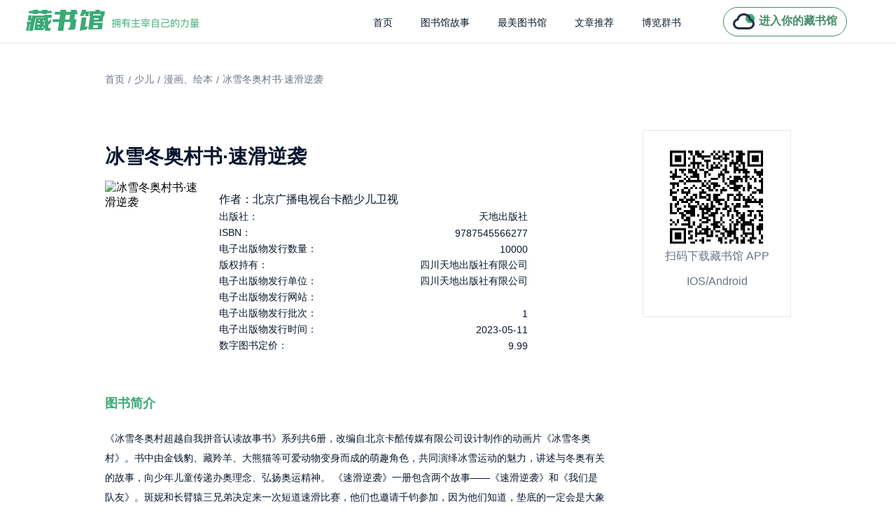

--- FILE ---
content_type: application/javascript; charset=UTF-8
request_url: https://www.zglibrary.com/_nuxt/9446316.js
body_size: 9935
content:
(window.webpackJsonp=window.webpackJsonp||[]).push([[0],{609:function(t,e,r){"use strict";var o=r(647),n=r(656),c=r(621);t.exports={formats:c,parse:n,stringify:o}},619:function(t,e,r){"use strict";var o,n=SyntaxError,c=Function,l=TypeError,f=function(t){try{return c('"use strict"; return ('+t+").constructor;")()}catch(t){}},y=Object.getOwnPropertyDescriptor;if(y)try{y({},"")}catch(t){y=null}var d=function(){throw new l},m=y?function(){try{return d}catch(t){try{return y(arguments,"callee").get}catch(t){return d}}}():d,h=r(649)(),v=Object.getPrototypeOf||function(t){return t.__proto__},S={},j="undefined"==typeof Uint8Array?o:v(Uint8Array),A={"%AggregateError%":"undefined"==typeof AggregateError?o:AggregateError,"%Array%":Array,"%ArrayBuffer%":"undefined"==typeof ArrayBuffer?o:ArrayBuffer,"%ArrayIteratorPrototype%":h?v([][Symbol.iterator]()):o,"%AsyncFromSyncIteratorPrototype%":o,"%AsyncFunction%":S,"%AsyncGenerator%":S,"%AsyncGeneratorFunction%":S,"%AsyncIteratorPrototype%":S,"%Atomics%":"undefined"==typeof Atomics?o:Atomics,"%BigInt%":"undefined"==typeof BigInt?o:BigInt,"%Boolean%":Boolean,"%DataView%":"undefined"==typeof DataView?o:DataView,"%Date%":Date,"%decodeURI%":decodeURI,"%decodeURIComponent%":decodeURIComponent,"%encodeURI%":encodeURI,"%encodeURIComponent%":encodeURIComponent,"%Error%":Error,"%eval%":eval,"%EvalError%":EvalError,"%Float32Array%":"undefined"==typeof Float32Array?o:Float32Array,"%Float64Array%":"undefined"==typeof Float64Array?o:Float64Array,"%FinalizationRegistry%":"undefined"==typeof FinalizationRegistry?o:FinalizationRegistry,"%Function%":c,"%GeneratorFunction%":S,"%Int8Array%":"undefined"==typeof Int8Array?o:Int8Array,"%Int16Array%":"undefined"==typeof Int16Array?o:Int16Array,"%Int32Array%":"undefined"==typeof Int32Array?o:Int32Array,"%isFinite%":isFinite,"%isNaN%":isNaN,"%IteratorPrototype%":h?v(v([][Symbol.iterator]())):o,"%JSON%":"object"==typeof JSON?JSON:o,"%Map%":"undefined"==typeof Map?o:Map,"%MapIteratorPrototype%":"undefined"!=typeof Map&&h?v((new Map)[Symbol.iterator]()):o,"%Math%":Math,"%Number%":Number,"%Object%":Object,"%parseFloat%":parseFloat,"%parseInt%":parseInt,"%Promise%":"undefined"==typeof Promise?o:Promise,"%Proxy%":"undefined"==typeof Proxy?o:Proxy,"%RangeError%":RangeError,"%ReferenceError%":ReferenceError,"%Reflect%":"undefined"==typeof Reflect?o:Reflect,"%RegExp%":RegExp,"%Set%":"undefined"==typeof Set?o:Set,"%SetIteratorPrototype%":"undefined"!=typeof Set&&h?v((new Set)[Symbol.iterator]()):o,"%SharedArrayBuffer%":"undefined"==typeof SharedArrayBuffer?o:SharedArrayBuffer,"%String%":String,"%StringIteratorPrototype%":h?v(""[Symbol.iterator]()):o,"%Symbol%":h?Symbol:o,"%SyntaxError%":n,"%ThrowTypeError%":m,"%TypedArray%":j,"%TypeError%":l,"%Uint8Array%":"undefined"==typeof Uint8Array?o:Uint8Array,"%Uint8ClampedArray%":"undefined"==typeof Uint8ClampedArray?o:Uint8ClampedArray,"%Uint16Array%":"undefined"==typeof Uint16Array?o:Uint16Array,"%Uint32Array%":"undefined"==typeof Uint32Array?o:Uint32Array,"%URIError%":URIError,"%WeakMap%":"undefined"==typeof WeakMap?o:WeakMap,"%WeakRef%":"undefined"==typeof WeakRef?o:WeakRef,"%WeakSet%":"undefined"==typeof WeakSet?o:WeakSet},O=function t(e){var r;if("%AsyncFunction%"===e)r=f("async function () {}");else if("%GeneratorFunction%"===e)r=f("function* () {}");else if("%AsyncGeneratorFunction%"===e)r=f("async function* () {}");else if("%AsyncGenerator%"===e){var o=t("%AsyncGeneratorFunction%");o&&(r=o.prototype)}else if("%AsyncIteratorPrototype%"===e){var n=t("%AsyncGenerator%");n&&(r=v(n.prototype))}return A[e]=r,r},w={"%ArrayBufferPrototype%":["ArrayBuffer","prototype"],"%ArrayPrototype%":["Array","prototype"],"%ArrayProto_entries%":["Array","prototype","entries"],"%ArrayProto_forEach%":["Array","prototype","forEach"],"%ArrayProto_keys%":["Array","prototype","keys"],"%ArrayProto_values%":["Array","prototype","values"],"%AsyncFunctionPrototype%":["AsyncFunction","prototype"],"%AsyncGenerator%":["AsyncGeneratorFunction","prototype"],"%AsyncGeneratorPrototype%":["AsyncGeneratorFunction","prototype","prototype"],"%BooleanPrototype%":["Boolean","prototype"],"%DataViewPrototype%":["DataView","prototype"],"%DatePrototype%":["Date","prototype"],"%ErrorPrototype%":["Error","prototype"],"%EvalErrorPrototype%":["EvalError","prototype"],"%Float32ArrayPrototype%":["Float32Array","prototype"],"%Float64ArrayPrototype%":["Float64Array","prototype"],"%FunctionPrototype%":["Function","prototype"],"%Generator%":["GeneratorFunction","prototype"],"%GeneratorPrototype%":["GeneratorFunction","prototype","prototype"],"%Int8ArrayPrototype%":["Int8Array","prototype"],"%Int16ArrayPrototype%":["Int16Array","prototype"],"%Int32ArrayPrototype%":["Int32Array","prototype"],"%JSONParse%":["JSON","parse"],"%JSONStringify%":["JSON","stringify"],"%MapPrototype%":["Map","prototype"],"%NumberPrototype%":["Number","prototype"],"%ObjectPrototype%":["Object","prototype"],"%ObjProto_toString%":["Object","prototype","toString"],"%ObjProto_valueOf%":["Object","prototype","valueOf"],"%PromisePrototype%":["Promise","prototype"],"%PromiseProto_then%":["Promise","prototype","then"],"%Promise_all%":["Promise","all"],"%Promise_reject%":["Promise","reject"],"%Promise_resolve%":["Promise","resolve"],"%RangeErrorPrototype%":["RangeError","prototype"],"%ReferenceErrorPrototype%":["ReferenceError","prototype"],"%RegExpPrototype%":["RegExp","prototype"],"%SetPrototype%":["Set","prototype"],"%SharedArrayBufferPrototype%":["SharedArrayBuffer","prototype"],"%StringPrototype%":["String","prototype"],"%SymbolPrototype%":["Symbol","prototype"],"%SyntaxErrorPrototype%":["SyntaxError","prototype"],"%TypedArrayPrototype%":["TypedArray","prototype"],"%TypeErrorPrototype%":["TypeError","prototype"],"%Uint8ArrayPrototype%":["Uint8Array","prototype"],"%Uint8ClampedArrayPrototype%":["Uint8ClampedArray","prototype"],"%Uint16ArrayPrototype%":["Uint16Array","prototype"],"%Uint32ArrayPrototype%":["Uint32Array","prototype"],"%URIErrorPrototype%":["URIError","prototype"],"%WeakMapPrototype%":["WeakMap","prototype"],"%WeakSetPrototype%":["WeakSet","prototype"]},P=r(620),x=r(652),E=P.call(Function.call,Array.prototype.concat),k=P.call(Function.apply,Array.prototype.splice),F=P.call(Function.call,String.prototype.replace),I=P.call(Function.call,String.prototype.slice),R=/[^%.[\]]+|\[(?:(-?\d+(?:\.\d+)?)|(["'])((?:(?!\2)[^\\]|\\.)*?)\2)\]|(?=(?:\.|\[\])(?:\.|\[\]|%$))/g,N=/\\(\\)?/g,M=function(t){var e=I(t,0,1),r=I(t,-1);if("%"===e&&"%"!==r)throw new n("invalid intrinsic syntax, expected closing `%`");if("%"===r&&"%"!==e)throw new n("invalid intrinsic syntax, expected opening `%`");var o=[];return F(t,R,(function(t,e,r,n){o[o.length]=r?F(n,N,"$1"):e||t})),o},D=function(t,e){var r,o=t;if(x(w,o)&&(o="%"+(r=w[o])[0]+"%"),x(A,o)){var c=A[o];if(c===S&&(c=O(o)),void 0===c&&!e)throw new l("intrinsic "+t+" exists, but is not available. Please file an issue!");return{alias:r,name:o,value:c}}throw new n("intrinsic "+t+" does not exist!")};t.exports=function(t,e){if("string"!=typeof t||0===t.length)throw new l("intrinsic name must be a non-empty string");if(arguments.length>1&&"boolean"!=typeof e)throw new l('"allowMissing" argument must be a boolean');var r=M(t),o=r.length>0?r[0]:"",c=D("%"+o+"%",e),f=c.name,d=c.value,m=!1,h=c.alias;h&&(o=h[0],k(r,E([0,1],h)));for(var i=1,v=!0;i<r.length;i+=1){var S=r[i],j=I(S,0,1),O=I(S,-1);if(('"'===j||"'"===j||"`"===j||'"'===O||"'"===O||"`"===O)&&j!==O)throw new n("property names with quotes must have matching quotes");if("constructor"!==S&&v||(m=!0),x(A,f="%"+(o+="."+S)+"%"))d=A[f];else if(null!=d){if(!(S in d)){if(!e)throw new l("base intrinsic for "+t+" exists, but the property is not available.");return}if(y&&i+1>=r.length){var desc=y(d,S);d=(v=!!desc)&&"get"in desc&&!("originalValue"in desc.get)?desc.get:d[S]}else v=x(d,S),d=d[S];v&&!m&&(A[f]=d)}}return d}},620:function(t,e,r){"use strict";var o=r(651);t.exports=Function.prototype.bind||o},621:function(t,e,r){"use strict";var o=String.prototype.replace,n=/%20/g,c="RFC1738",l="RFC3986";t.exports={default:l,formatters:{RFC1738:function(t){return o.call(t,n,"+")},RFC3986:function(t){return String(t)}},RFC1738:c,RFC3986:l}},626:function(t,e,r){"use strict";var o=r(621),n=Object.prototype.hasOwnProperty,c=Array.isArray,l=function(){for(var t=[],i=0;i<256;++i)t.push("%"+((i<16?"0":"")+i.toString(16)).toUpperCase());return t}(),f=function(source,t){for(var e=t&&t.plainObjects?Object.create(null):{},i=0;i<source.length;++i)void 0!==source[i]&&(e[i]=source[i]);return e};t.exports={arrayToObject:f,assign:function(t,source){return Object.keys(source).reduce((function(t,e){return t[e]=source[e],t}),t)},combine:function(a,b){return[].concat(a,b)},compact:function(t){for(var e=[{obj:{o:t},prop:"o"}],r=[],i=0;i<e.length;++i)for(var o=e[i],n=o.obj[o.prop],l=Object.keys(n),f=0;f<l.length;++f){var y=l[f],d=n[y];"object"==typeof d&&null!==d&&-1===r.indexOf(d)&&(e.push({obj:n,prop:y}),r.push(d))}return function(t){for(;t.length>1;){var e=t.pop(),r=e.obj[e.prop];if(c(r)){for(var o=[],n=0;n<r.length;++n)void 0!==r[n]&&o.push(r[n]);e.obj[e.prop]=o}}}(e),t},decode:function(t,e,r){var o=t.replace(/\+/g," ");if("iso-8859-1"===r)return o.replace(/%[0-9a-f]{2}/gi,unescape);try{return decodeURIComponent(o)}catch(t){return o}},encode:function(t,e,r,n,c){if(0===t.length)return t;var f=t;if("symbol"==typeof t?f=Symbol.prototype.toString.call(t):"string"!=typeof t&&(f=String(t)),"iso-8859-1"===r)return escape(f).replace(/%u[0-9a-f]{4}/gi,(function(t){return"%26%23"+parseInt(t.slice(2),16)+"%3B"}));for(var y="",i=0;i<f.length;++i){var d=f.charCodeAt(i);45===d||46===d||95===d||126===d||d>=48&&d<=57||d>=65&&d<=90||d>=97&&d<=122||c===o.RFC1738&&(40===d||41===d)?y+=f.charAt(i):d<128?y+=l[d]:d<2048?y+=l[192|d>>6]+l[128|63&d]:d<55296||d>=57344?y+=l[224|d>>12]+l[128|d>>6&63]+l[128|63&d]:(i+=1,d=65536+((1023&d)<<10|1023&f.charCodeAt(i)),y+=l[240|d>>18]+l[128|d>>12&63]+l[128|d>>6&63]+l[128|63&d])}return y},isBuffer:function(t){return!(!t||"object"!=typeof t)&&!!(t.constructor&&t.constructor.isBuffer&&t.constructor.isBuffer(t))},isRegExp:function(t){return"[object RegExp]"===Object.prototype.toString.call(t)},maybeMap:function(t,e){if(c(t)){for(var r=[],i=0;i<t.length;i+=1)r.push(e(t[i]));return r}return e(t)},merge:function t(e,source,r){if(!source)return e;if("object"!=typeof source){if(c(e))e.push(source);else{if(!e||"object"!=typeof e)return[e,source];(r&&(r.plainObjects||r.allowPrototypes)||!n.call(Object.prototype,source))&&(e[source]=!0)}return e}if(!e||"object"!=typeof e)return[e].concat(source);var o=e;return c(e)&&!c(source)&&(o=f(e,r)),c(e)&&c(source)?(source.forEach((function(o,i){if(n.call(e,i)){var c=e[i];c&&"object"==typeof c&&o&&"object"==typeof o?e[i]=t(c,o,r):e.push(o)}else e[i]=o})),e):Object.keys(source).reduce((function(e,o){var c=source[o];return n.call(e,o)?e[o]=t(e[o],c,r):e[o]=c,e}),o)}}},647:function(t,e,r){"use strict";var o=r(648),n=r(626),c=r(621),l=Object.prototype.hasOwnProperty,f={brackets:function(t){return t+"[]"},comma:"comma",indices:function(t,e){return t+"["+e+"]"},repeat:function(t){return t}},y=Array.isArray,d=String.prototype.split,m=Array.prototype.push,h=function(t,e){m.apply(t,y(e)?e:[e])},v=Date.prototype.toISOString,S=c.default,j={addQueryPrefix:!1,allowDots:!1,charset:"utf-8",charsetSentinel:!1,delimiter:"&",encode:!0,encoder:n.encode,encodeValuesOnly:!1,format:S,formatter:c.formatters[S],indices:!1,serializeDate:function(t){return v.call(t)},skipNulls:!1,strictNullHandling:!1},A={},O=function t(object,e,r,c,l,f,filter,m,v,S,O,w,P,x,E){for(var k,F=object,I=E,R=0,N=!1;void 0!==(I=I.get(A))&&!N;){var M=I.get(object);if(R+=1,void 0!==M){if(M===R)throw new RangeError("Cyclic object value");N=!0}void 0===I.get(A)&&(R=0)}if("function"==typeof filter?F=filter(e,F):F instanceof Date?F=S(F):"comma"===r&&y(F)&&(F=n.maybeMap(F,(function(t){return t instanceof Date?S(t):t}))),null===F){if(c)return f&&!P?f(e,j.encoder,x,"key",O):e;F=""}if("string"==typeof(k=F)||"number"==typeof k||"boolean"==typeof k||"symbol"==typeof k||"bigint"==typeof k||n.isBuffer(F)){if(f){var D=P?e:f(e,j.encoder,x,"key",O);if("comma"===r&&P){for(var U=d.call(String(F),","),W="",i=0;i<U.length;++i)W+=(0===i?"":",")+w(f(U[i],j.encoder,x,"value",O));return[w(D)+"="+W]}return[w(D)+"="+w(f(F,j.encoder,x,"value",O))]}return[w(e)+"="+w(String(F))]}var _,C=[];if(void 0===F)return C;if("comma"===r&&y(F))_=[{value:F.length>0?F.join(",")||null:void 0}];else if(y(filter))_=filter;else{var T=Object.keys(F);_=m?T.sort(m):T}for(var B=0;B<_.length;++B){var L=_[B],G="object"==typeof L&&void 0!==L.value?L.value:F[L];if(!l||null!==G){var $=y(F)?"function"==typeof r?r(e,L):e:e+(v?"."+L:"["+L+"]");E.set(object,R);var H=o();H.set(A,E),h(C,t(G,$,r,c,l,f,filter,m,v,S,O,w,P,x,H))}}return C};t.exports=function(object,t){var e,r=object,n=function(t){if(!t)return j;if(null!==t.encoder&&void 0!==t.encoder&&"function"!=typeof t.encoder)throw new TypeError("Encoder has to be a function.");var e=t.charset||j.charset;if(void 0!==t.charset&&"utf-8"!==t.charset&&"iso-8859-1"!==t.charset)throw new TypeError("The charset option must be either utf-8, iso-8859-1, or undefined");var r=c.default;if(void 0!==t.format){if(!l.call(c.formatters,t.format))throw new TypeError("Unknown format option provided.");r=t.format}var o=c.formatters[r],filter=j.filter;return("function"==typeof t.filter||y(t.filter))&&(filter=t.filter),{addQueryPrefix:"boolean"==typeof t.addQueryPrefix?t.addQueryPrefix:j.addQueryPrefix,allowDots:void 0===t.allowDots?j.allowDots:!!t.allowDots,charset:e,charsetSentinel:"boolean"==typeof t.charsetSentinel?t.charsetSentinel:j.charsetSentinel,delimiter:void 0===t.delimiter?j.delimiter:t.delimiter,encode:"boolean"==typeof t.encode?t.encode:j.encode,encoder:"function"==typeof t.encoder?t.encoder:j.encoder,encodeValuesOnly:"boolean"==typeof t.encodeValuesOnly?t.encodeValuesOnly:j.encodeValuesOnly,filter:filter,format:r,formatter:o,serializeDate:"function"==typeof t.serializeDate?t.serializeDate:j.serializeDate,skipNulls:"boolean"==typeof t.skipNulls?t.skipNulls:j.skipNulls,sort:"function"==typeof t.sort?t.sort:null,strictNullHandling:"boolean"==typeof t.strictNullHandling?t.strictNullHandling:j.strictNullHandling}}(t);"function"==typeof n.filter?r=(0,n.filter)("",r):y(n.filter)&&(e=n.filter);var d,m=[];if("object"!=typeof r||null===r)return"";d=t&&t.arrayFormat in f?t.arrayFormat:t&&"indices"in t?t.indices?"indices":"repeat":"indices";var v=f[d];e||(e=Object.keys(r)),n.sort&&e.sort(n.sort);for(var S=o(),i=0;i<e.length;++i){var A=e[i];n.skipNulls&&null===r[A]||h(m,O(r[A],A,v,n.strictNullHandling,n.skipNulls,n.encode?n.encoder:null,n.filter,n.sort,n.allowDots,n.serializeDate,n.format,n.formatter,n.encodeValuesOnly,n.charset,S))}var w=m.join(n.delimiter),P=!0===n.addQueryPrefix?"?":"";return n.charsetSentinel&&("iso-8859-1"===n.charset?P+="utf8=%26%2310003%3B&":P+="utf8=%E2%9C%93&"),w.length>0?P+w:""}},648:function(t,e,r){"use strict";var o=r(619),n=r(653),c=r(655),l=o("%TypeError%"),f=o("%WeakMap%",!0),y=o("%Map%",!0),d=n("WeakMap.prototype.get",!0),m=n("WeakMap.prototype.set",!0),h=n("WeakMap.prototype.has",!0),v=n("Map.prototype.get",!0),S=n("Map.prototype.set",!0),j=n("Map.prototype.has",!0),A=function(t,e){for(var r,o=t;null!==(r=o.next);o=r)if(r.key===e)return o.next=r.next,r.next=t.next,t.next=r,r};t.exports=function(){var t,e,r,o={assert:function(t){if(!o.has(t))throw new l("Side channel does not contain "+c(t))},get:function(o){if(f&&o&&("object"==typeof o||"function"==typeof o)){if(t)return d(t,o)}else if(y){if(e)return v(e,o)}else if(r)return function(t,e){var r=A(t,e);return r&&r.value}(r,o)},has:function(o){if(f&&o&&("object"==typeof o||"function"==typeof o)){if(t)return h(t,o)}else if(y){if(e)return j(e,o)}else if(r)return function(t,e){return!!A(t,e)}(r,o);return!1},set:function(o,n){f&&o&&("object"==typeof o||"function"==typeof o)?(t||(t=new f),m(t,o,n)):y?(e||(e=new y),S(e,o,n)):(r||(r={key:{},next:null}),function(t,e,r){var o=A(t,e);o?o.value=r:t.next={key:e,next:t.next,value:r}}(r,o,n))}};return o}},649:function(t,e,r){"use strict";var o="undefined"!=typeof Symbol&&Symbol,n=r(650);t.exports=function(){return"function"==typeof o&&("function"==typeof Symbol&&("symbol"==typeof o("foo")&&("symbol"==typeof Symbol("bar")&&n())))}},650:function(t,e,r){"use strict";t.exports=function(){if("function"!=typeof Symbol||"function"!=typeof Object.getOwnPropertySymbols)return!1;if("symbol"==typeof Symbol.iterator)return!0;var t={},e=Symbol("test"),r=Object(e);if("string"==typeof e)return!1;if("[object Symbol]"!==Object.prototype.toString.call(e))return!1;if("[object Symbol]"!==Object.prototype.toString.call(r))return!1;for(e in t[e]=42,t)return!1;if("function"==typeof Object.keys&&0!==Object.keys(t).length)return!1;if("function"==typeof Object.getOwnPropertyNames&&0!==Object.getOwnPropertyNames(t).length)return!1;var o=Object.getOwnPropertySymbols(t);if(1!==o.length||o[0]!==e)return!1;if(!Object.prototype.propertyIsEnumerable.call(t,e))return!1;if("function"==typeof Object.getOwnPropertyDescriptor){var n=Object.getOwnPropertyDescriptor(t,e);if(42!==n.value||!0!==n.enumerable)return!1}return!0}},651:function(t,e,r){"use strict";var o="Function.prototype.bind called on incompatible ",n=Array.prototype.slice,c=Object.prototype.toString,l="[object Function]";t.exports=function(t){var e=this;if("function"!=typeof e||c.call(e)!==l)throw new TypeError(o+e);for(var r,f=n.call(arguments,1),y=function(){if(this instanceof r){var o=e.apply(this,f.concat(n.call(arguments)));return Object(o)===o?o:this}return e.apply(t,f.concat(n.call(arguments)))},d=Math.max(0,e.length-f.length),m=[],i=0;i<d;i++)m.push("$"+i);if(r=Function("binder","return function ("+m.join(",")+"){ return binder.apply(this,arguments); }")(y),e.prototype){var h=function(){};h.prototype=e.prototype,r.prototype=new h,h.prototype=null}return r}},652:function(t,e,r){"use strict";var o=r(620);t.exports=o.call(Function.call,Object.prototype.hasOwnProperty)},653:function(t,e,r){"use strict";var o=r(619),n=r(654),c=n(o("String.prototype.indexOf"));t.exports=function(t,e){var r=o(t,!!e);return"function"==typeof r&&c(t,".prototype.")>-1?n(r):r}},654:function(t,e,r){"use strict";var o=r(620),n=r(619),c=n("%Function.prototype.apply%"),l=n("%Function.prototype.call%"),f=n("%Reflect.apply%",!0)||o.call(l,c),y=n("%Object.getOwnPropertyDescriptor%",!0),d=n("%Object.defineProperty%",!0),m=n("%Math.max%");if(d)try{d({},"a",{value:1})}catch(t){d=null}t.exports=function(t){var e=f(o,l,arguments);if(y&&d){var desc=y(e,"length");desc.configurable&&d(e,"length",{value:1+m(0,t.length-(arguments.length-1))})}return e};var h=function(){return f(o,c,arguments)};d?d(t.exports,"apply",{value:h}):t.exports.apply=h},655:function(t,e,r){var o="function"==typeof Map&&Map.prototype,n=Object.getOwnPropertyDescriptor&&o?Object.getOwnPropertyDescriptor(Map.prototype,"size"):null,c=o&&n&&"function"==typeof n.get?n.get:null,l=o&&Map.prototype.forEach,f="function"==typeof Set&&Set.prototype,y=Object.getOwnPropertyDescriptor&&f?Object.getOwnPropertyDescriptor(Set.prototype,"size"):null,d=f&&y&&"function"==typeof y.get?y.get:null,m=f&&Set.prototype.forEach,h="function"==typeof WeakMap&&WeakMap.prototype?WeakMap.prototype.has:null,v="function"==typeof WeakSet&&WeakSet.prototype?WeakSet.prototype.has:null,S="function"==typeof WeakRef&&WeakRef.prototype?WeakRef.prototype.deref:null,j=Boolean.prototype.valueOf,A=Object.prototype.toString,O=Function.prototype.toString,w=String.prototype.match,P=String.prototype.slice,x=String.prototype.replace,E=String.prototype.toUpperCase,k=String.prototype.toLowerCase,F=RegExp.prototype.test,I=Array.prototype.concat,R=Array.prototype.join,N=Array.prototype.slice,M=Math.floor,D="function"==typeof BigInt?BigInt.prototype.valueOf:null,U=Object.getOwnPropertySymbols,W="function"==typeof Symbol&&"symbol"==typeof Symbol.iterator?Symbol.prototype.toString:null,_="function"==typeof Symbol&&"object"==typeof Symbol.iterator,C="function"==typeof Symbol&&Symbol.toStringTag&&(typeof Symbol.toStringTag===_||"symbol")?Symbol.toStringTag:null,T=Object.prototype.propertyIsEnumerable,B=("function"==typeof Reflect?Reflect.getPrototypeOf:Object.getPrototypeOf)||([].__proto__===Array.prototype?function(t){return t.__proto__}:null);function L(t,e){if(t===1/0||t===-1/0||t!=t||t&&t>-1e3&&t<1e3||F.call(/e/,e))return e;var r=/[0-9](?=(?:[0-9]{3})+(?![0-9]))/g;if("number"==typeof t){var o=t<0?-M(-t):M(t);if(o!==t){var n=String(o),c=P.call(e,n.length+1);return x.call(n,r,"$&_")+"."+x.call(x.call(c,/([0-9]{3})/g,"$&_"),/_$/,"")}}return x.call(e,r,"$&_")}var G=r(610).custom,$=G&&Q(G)?G:null;function H(s,t,e){var r="double"===(e.quoteStyle||t)?'"':"'";return r+s+r}function V(s){return x.call(String(s),/"/g,"&quot;")}function z(t){return!("[object Array]"!==X(t)||C&&"object"==typeof t&&C in t)}function Q(t){if(_)return t&&"object"==typeof t&&t instanceof Symbol;if("symbol"==typeof t)return!0;if(!t||"object"!=typeof t||!W)return!1;try{return W.call(t),!0}catch(t){}return!1}t.exports=function t(e,r,o,n){var f=r||{};if(K(f,"quoteStyle")&&"single"!==f.quoteStyle&&"double"!==f.quoteStyle)throw new TypeError('option "quoteStyle" must be "single" or "double"');if(K(f,"maxStringLength")&&("number"==typeof f.maxStringLength?f.maxStringLength<0&&f.maxStringLength!==1/0:null!==f.maxStringLength))throw new TypeError('option "maxStringLength", if provided, must be a positive integer, Infinity, or `null`');var y=!K(f,"customInspect")||f.customInspect;if("boolean"!=typeof y&&"symbol"!==y)throw new TypeError("option \"customInspect\", if provided, must be `true`, `false`, or `'symbol'`");if(K(f,"indent")&&null!==f.indent&&"\t"!==f.indent&&!(parseInt(f.indent,10)===f.indent&&f.indent>0))throw new TypeError('option "indent" must be "\\t", an integer > 0, or `null`');if(K(f,"numericSeparator")&&"boolean"!=typeof f.numericSeparator)throw new TypeError('option "numericSeparator", if provided, must be `true` or `false`');var A=f.numericSeparator;if(void 0===e)return"undefined";if(null===e)return"null";if("boolean"==typeof e)return e?"true":"false";if("string"==typeof e)return Z(e,f);if("number"==typeof e){if(0===e)return 1/0/e>0?"0":"-0";var E=String(e);return A?L(e,E):E}if("bigint"==typeof e){var F=String(e)+"n";return A?L(e,F):F}var M=void 0===f.depth?5:f.depth;if(void 0===o&&(o=0),o>=M&&M>0&&"object"==typeof e)return z(e)?"[Array]":"[Object]";var U=function(t,e){var r;if("\t"===t.indent)r="\t";else{if(!("number"==typeof t.indent&&t.indent>0))return null;r=R.call(Array(t.indent+1)," ")}return{base:r,prev:R.call(Array(e+1),r)}}(f,o);if(void 0===n)n=[];else if(Y(n,e)>=0)return"[Circular]";function G(e,r,c){if(r&&(n=N.call(n)).push(r),c){var l={depth:f.depth};return K(f,"quoteStyle")&&(l.quoteStyle=f.quoteStyle),t(e,l,o+1,n)}return t(e,f,o+1,n)}if("function"==typeof e){var J=function(t){if(t.name)return t.name;var e=w.call(O.call(t),/^function\s*([\w$]+)/);if(e)return e[1];return null}(e),tt=at(e,G);return"[Function"+(J?": "+J:" (anonymous)")+"]"+(tt.length>0?" { "+R.call(tt,", ")+" }":"")}if(Q(e)){var pt=_?x.call(String(e),/^(Symbol\(.*\))_[^)]*$/,"$1"):W.call(e);return"object"!=typeof e||_?pt:et(pt)}if(function(t){if(!t||"object"!=typeof t)return!1;if("undefined"!=typeof HTMLElement&&t instanceof HTMLElement)return!0;return"string"==typeof t.nodeName&&"function"==typeof t.getAttribute}(e)){for(var s="<"+k.call(String(e.nodeName)),ct=e.attributes||[],i=0;i<ct.length;i++)s+=" "+ct[i].name+"="+H(V(ct[i].value),"double",f);return s+=">",e.childNodes&&e.childNodes.length&&(s+="..."),s+="</"+k.call(String(e.nodeName))+">"}if(z(e)){if(0===e.length)return"[]";var lt=at(e,G);return U&&!function(t){for(var i=0;i<t.length;i++)if(Y(t[i],"\n")>=0)return!1;return!0}(lt)?"["+it(lt,U)+"]":"[ "+R.call(lt,", ")+" ]"}if(function(t){return!("[object Error]"!==X(t)||C&&"object"==typeof t&&C in t)}(e)){var ut=at(e,G);return"cause"in e&&!T.call(e,"cause")?"{ ["+String(e)+"] "+R.call(I.call("[cause]: "+G(e.cause),ut),", ")+" }":0===ut.length?"["+String(e)+"]":"{ ["+String(e)+"] "+R.call(ut,", ")+" }"}if("object"==typeof e&&y){if($&&"function"==typeof e[$])return e[$]();if("symbol"!==y&&"function"==typeof e.inspect)return e.inspect()}if(function(t){if(!c||!t||"object"!=typeof t)return!1;try{c.call(t);try{d.call(t)}catch(t){return!0}return t instanceof Map}catch(t){}return!1}(e)){var ft=[];return l.call(e,(function(t,r){ft.push(G(r,e,!0)+" => "+G(t,e))})),nt("Map",c.call(e),ft,U)}if(function(t){if(!d||!t||"object"!=typeof t)return!1;try{d.call(t);try{c.call(t)}catch(t){return!0}return t instanceof Set}catch(t){}return!1}(e)){var yt=[];return m.call(e,(function(t){yt.push(G(t,e))})),nt("Set",d.call(e),yt,U)}if(function(t){if(!h||!t||"object"!=typeof t)return!1;try{h.call(t,h);try{v.call(t,v)}catch(t){return!0}return t instanceof WeakMap}catch(t){}return!1}(e))return ot("WeakMap");if(function(t){if(!v||!t||"object"!=typeof t)return!1;try{v.call(t,v);try{h.call(t,h)}catch(t){return!0}return t instanceof WeakSet}catch(t){}return!1}(e))return ot("WeakSet");if(function(t){if(!S||!t||"object"!=typeof t)return!1;try{return S.call(t),!0}catch(t){}return!1}(e))return ot("WeakRef");if(function(t){return!("[object Number]"!==X(t)||C&&"object"==typeof t&&C in t)}(e))return et(G(Number(e)));if(function(t){if(!t||"object"!=typeof t||!D)return!1;try{return D.call(t),!0}catch(t){}return!1}(e))return et(G(D.call(e)));if(function(t){return!("[object Boolean]"!==X(t)||C&&"object"==typeof t&&C in t)}(e))return et(j.call(e));if(function(t){return!("[object String]"!==X(t)||C&&"object"==typeof t&&C in t)}(e))return et(G(String(e)));if(!function(t){return!("[object Date]"!==X(t)||C&&"object"==typeof t&&C in t)}(e)&&!function(t){return!("[object RegExp]"!==X(t)||C&&"object"==typeof t&&C in t)}(e)){var st=at(e,G),bt=B?B(e)===Object.prototype:e instanceof Object||e.constructor===Object,gt=e instanceof Object?"":"null prototype",mt=!bt&&C&&Object(e)===e&&C in e?P.call(X(e),8,-1):gt?"Object":"",ht=(bt||"function"!=typeof e.constructor?"":e.constructor.name?e.constructor.name+" ":"")+(mt||gt?"["+R.call(I.call([],mt||[],gt||[]),": ")+"] ":"");return 0===st.length?ht+"{}":U?ht+"{"+it(st,U)+"}":ht+"{ "+R.call(st,", ")+" }"}return String(e)};var J=Object.prototype.hasOwnProperty||function(t){return t in this};function K(t,e){return J.call(t,e)}function X(t){return A.call(t)}function Y(t,e){if(t.indexOf)return t.indexOf(e);for(var i=0,r=t.length;i<r;i++)if(t[i]===e)return i;return-1}function Z(t,e){if(t.length>e.maxStringLength){var r=t.length-e.maxStringLength,o="... "+r+" more character"+(r>1?"s":"");return Z(P.call(t,0,e.maxStringLength),e)+o}return H(x.call(x.call(t,/(['\\])/g,"\\$1"),/[\x00-\x1f]/g,tt),"single",e)}function tt(t){var e=t.charCodeAt(0),r={8:"b",9:"t",10:"n",12:"f",13:"r"}[e];return r?"\\"+r:"\\x"+(e<16?"0":"")+E.call(e.toString(16))}function et(t){return"Object("+t+")"}function ot(t){return t+" { ? }"}function nt(t,e,r,o){return t+" ("+e+") {"+(o?it(r,o):R.call(r,", "))+"}"}function it(t,e){if(0===t.length)return"";var r="\n"+e.prev+e.base;return r+R.call(t,","+r)+"\n"+e.prev}function at(t,e){var r=z(t),o=[];if(r){o.length=t.length;for(var i=0;i<t.length;i++)o[i]=K(t,i)?e(t[i],t):""}var n,c="function"==typeof U?U(t):[];if(_){n={};for(var l=0;l<c.length;l++)n["$"+c[l]]=c[l]}for(var f in t)K(t,f)&&(r&&String(Number(f))===f&&f<t.length||_&&n["$"+f]instanceof Symbol||(F.call(/[^\w$]/,f)?o.push(e(f,t)+": "+e(t[f],t)):o.push(f+": "+e(t[f],t))));if("function"==typeof U)for(var y=0;y<c.length;y++)T.call(t,c[y])&&o.push("["+e(c[y])+"]: "+e(t[c[y]],t));return o}},656:function(t,e,r){"use strict";var o=r(626),n=Object.prototype.hasOwnProperty,c=Array.isArray,l={allowDots:!1,allowPrototypes:!1,allowSparse:!1,arrayLimit:20,charset:"utf-8",charsetSentinel:!1,comma:!1,decoder:o.decode,delimiter:"&",depth:5,ignoreQueryPrefix:!1,interpretNumericEntities:!1,parameterLimit:1e3,parseArrays:!0,plainObjects:!1,strictNullHandling:!1},f=function(t){return t.replace(/&#(\d+);/g,(function(t,e){return String.fromCharCode(parseInt(e,10))}))},y=function(t,e){return t&&"string"==typeof t&&e.comma&&t.indexOf(",")>-1?t.split(","):t},d=function(t,e,r,o){if(t){var c=r.allowDots?t.replace(/\.([^.[]+)/g,"[$1]"):t,l=/(\[[^[\]]*])/g,f=r.depth>0&&/(\[[^[\]]*])/.exec(c),d=f?c.slice(0,f.index):c,m=[];if(d){if(!r.plainObjects&&n.call(Object.prototype,d)&&!r.allowPrototypes)return;m.push(d)}for(var i=0;r.depth>0&&null!==(f=l.exec(c))&&i<r.depth;){if(i+=1,!r.plainObjects&&n.call(Object.prototype,f[1].slice(1,-1))&&!r.allowPrototypes)return;m.push(f[1])}return f&&m.push("["+c.slice(f.index)+"]"),function(t,e,r,o){for(var n=o?e:y(e,r),i=t.length-1;i>=0;--i){var c,l=t[i];if("[]"===l&&r.parseArrays)c=[].concat(n);else{c=r.plainObjects?Object.create(null):{};var f="["===l.charAt(0)&&"]"===l.charAt(l.length-1)?l.slice(1,-1):l,d=parseInt(f,10);r.parseArrays||""!==f?!isNaN(d)&&l!==f&&String(d)===f&&d>=0&&r.parseArrays&&d<=r.arrayLimit?(c=[])[d]=n:"__proto__"!==f&&(c[f]=n):c={0:n}}n=c}return n}(m,e,r,o)}};t.exports=function(t,e){var r=function(t){if(!t)return l;if(null!==t.decoder&&void 0!==t.decoder&&"function"!=typeof t.decoder)throw new TypeError("Decoder has to be a function.");if(void 0!==t.charset&&"utf-8"!==t.charset&&"iso-8859-1"!==t.charset)throw new TypeError("The charset option must be either utf-8, iso-8859-1, or undefined");var e=void 0===t.charset?l.charset:t.charset;return{allowDots:void 0===t.allowDots?l.allowDots:!!t.allowDots,allowPrototypes:"boolean"==typeof t.allowPrototypes?t.allowPrototypes:l.allowPrototypes,allowSparse:"boolean"==typeof t.allowSparse?t.allowSparse:l.allowSparse,arrayLimit:"number"==typeof t.arrayLimit?t.arrayLimit:l.arrayLimit,charset:e,charsetSentinel:"boolean"==typeof t.charsetSentinel?t.charsetSentinel:l.charsetSentinel,comma:"boolean"==typeof t.comma?t.comma:l.comma,decoder:"function"==typeof t.decoder?t.decoder:l.decoder,delimiter:"string"==typeof t.delimiter||o.isRegExp(t.delimiter)?t.delimiter:l.delimiter,depth:"number"==typeof t.depth||!1===t.depth?+t.depth:l.depth,ignoreQueryPrefix:!0===t.ignoreQueryPrefix,interpretNumericEntities:"boolean"==typeof t.interpretNumericEntities?t.interpretNumericEntities:l.interpretNumericEntities,parameterLimit:"number"==typeof t.parameterLimit?t.parameterLimit:l.parameterLimit,parseArrays:!1!==t.parseArrays,plainObjects:"boolean"==typeof t.plainObjects?t.plainObjects:l.plainObjects,strictNullHandling:"boolean"==typeof t.strictNullHandling?t.strictNullHandling:l.strictNullHandling}}(e);if(""===t||null==t)return r.plainObjects?Object.create(null):{};for(var m="string"==typeof t?function(t,e){var i,r={},d=e.ignoreQueryPrefix?t.replace(/^\?/,""):t,m=e.parameterLimit===1/0?void 0:e.parameterLimit,h=d.split(e.delimiter,m),v=-1,S=e.charset;if(e.charsetSentinel)for(i=0;i<h.length;++i)0===h[i].indexOf("utf8=")&&("utf8=%E2%9C%93"===h[i]?S="utf-8":"utf8=%26%2310003%3B"===h[i]&&(S="iso-8859-1"),v=i,i=h.length);for(i=0;i<h.length;++i)if(i!==v){var j,A,O=h[i],w=O.indexOf("]="),P=-1===w?O.indexOf("="):w+1;-1===P?(j=e.decoder(O,l.decoder,S,"key"),A=e.strictNullHandling?null:""):(j=e.decoder(O.slice(0,P),l.decoder,S,"key"),A=o.maybeMap(y(O.slice(P+1),e),(function(t){return e.decoder(t,l.decoder,S,"value")}))),A&&e.interpretNumericEntities&&"iso-8859-1"===S&&(A=f(A)),O.indexOf("[]=")>-1&&(A=c(A)?[A]:A),n.call(r,j)?r[j]=o.combine(r[j],A):r[j]=A}return r}(t,r):t,h=r.plainObjects?Object.create(null):{},v=Object.keys(m),i=0;i<v.length;++i){var S=v[i],j=d(S,m[S],r,"string"==typeof t);h=o.merge(h,j,r)}return!0===r.allowSparse?h:o.compact(h)}}}]);

--- FILE ---
content_type: application/javascript; charset=UTF-8
request_url: https://www.zglibrary.com/_nuxt/60c5c46.js
body_size: 22203
content:
(window.webpackJsonp=window.webpackJsonp||[]).push([[1],{105:function(t,e,n){"use strict";var r=n(19),o=(n(12),n(57),n(599),n(601),n(165),n(10)),c=n.n(o),f=n(413),l=n.n(f);e.a={randomString:function(t,e){e=e||"0123456789abcdefghiklmnopqrstuvwxyz";for(var n=t||16,r="",i=0;i<n;i++){var o=Math.floor(Math.random()*e.length);r+=e.substring(o,o+1)}return r},MD5:function(t){return l()(t)},encrypt:function(t,e,n){e=e||"gbcloudgbcloudgb",n=n||"gbcloudgbcloudgb";var r=c.a.enc.Utf8.parse(e),o=c.a.enc.Utf8.parse(n),f=c.a.enc.Utf8.parse(t);return c.a.AES.encrypt(f,r,{iv:o,mode:c.a.mode.CBC,padding:c.a.pad.Pkcs7}).toString()},decrypt:function(t,e,n){e=e||"gbcloudgbcloudgb",n=n||"gbcloudgbcloudgb";var r=c.a.enc.Utf8.parse(e),o=c.a.enc.Utf8.parse(n),f=c.a.AES.decrypt(t,r,{iv:o,mode:c.a.mode.CBC,padding:c.a.pad.Pkcs7});return f.toString(c.a.enc.Utf8)},signData:function(data){var t=[];for(var e in data){var n=data[e];null!=n&&(n=n.toString().trim()),"object"!==Object(r.a)(n)||n instanceof Array&&!(n.length>0&&"object"===Object(r.a)(n[0]))||(n=JSON.stringify(n)),""!==n&&void 0!==n&&"null"!==n&&t.push(e+"="+n)}return t.sort(),t.join("&")}}},141:function(t,e,n){"use strict";n(143),n(12),n(38),n(101),n(123),n(68),n(48),n(46),n(37),n(54),n(33),n(32),n(35),n(47),n(55),n(34);var r=n(1);function o(t,e){var n="undefined"!=typeof Symbol&&t[Symbol.iterator]||t["@@iterator"];if(!n){if(Array.isArray(t)||(n=function(t,e){if(!t)return;if("string"==typeof t)return c(t,e);var n=Object.prototype.toString.call(t).slice(8,-1);"Object"===n&&t.constructor&&(n=t.constructor.name);if("Map"===n||"Set"===n)return Array.from(t);if("Arguments"===n||/^(?:Ui|I)nt(?:8|16|32)(?:Clamped)?Array$/.test(n))return c(t,e)}(t))||e&&t&&"number"==typeof t.length){n&&(t=n);var i=0,r=function(){};return{s:r,n:function(){return i>=t.length?{done:!0}:{done:!1,value:t[i++]}},e:function(t){throw t},f:r}}throw new TypeError("Invalid attempt to iterate non-iterable instance.\nIn order to be iterable, non-array objects must have a [Symbol.iterator]() method.")}var o,f=!0,l=!1;return{s:function(){n=n.call(t)},n:function(){var t=n.next();return f=t.done,t},e:function(t){l=!0,o=t},f:function(){try{f||null==n.return||n.return()}finally{if(l)throw o}}}}function c(t,e){(null==e||e>t.length)&&(e=t.length);for(var i=0,n=new Array(e);i<e;i++)n[i]=t[i];return n}var f=window.requestIdleCallback||function(t){var e=Date.now();return setTimeout((function(){t({didTimeout:!1,timeRemaining:function(){return Math.max(0,50-(Date.now()-e))}})}),1)},l=window.cancelIdleCallback||function(t){clearTimeout(t)},d=window.IntersectionObserver&&new window.IntersectionObserver((function(t){t.forEach((function(t){var e=t.intersectionRatio,link=t.target;e<=0||!link.__prefetch||link.__prefetch()}))}));e.a={name:"NuxtLink",extends:r.default.component("RouterLink"),props:{prefetch:{type:Boolean,default:!0},noPrefetch:{type:Boolean,default:!1}},mounted:function(){this.prefetch&&!this.noPrefetch&&(this.handleId=f(this.observe,{timeout:2e3}))},beforeDestroy:function(){l(this.handleId),this.__observed&&(d.unobserve(this.$el),delete this.$el.__prefetch)},methods:{observe:function(){d&&this.shouldPrefetch()&&(this.$el.__prefetch=this.prefetchLink.bind(this),d.observe(this.$el),this.__observed=!0)},shouldPrefetch:function(){return this.getPrefetchComponents().length>0},canPrefetch:function(){var t=navigator.connection;return!(this.$nuxt.isOffline||t&&((t.effectiveType||"").includes("2g")||t.saveData))},getPrefetchComponents:function(){return this.$router.resolve(this.to,this.$route,this.append).resolved.matched.map((function(t){return t.components.default})).filter((function(t){return"function"==typeof t&&!t.options&&!t.__prefetched}))},prefetchLink:function(){if(this.canPrefetch()){d.unobserve(this.$el);var t,e=o(this.getPrefetchComponents());try{for(e.s();!(t=e.n()).done;){var n=t.value,r=n();r instanceof Promise&&r.catch((function(){})),n.__prefetched=!0}}catch(t){e.e(t)}finally{e.f()}}}}}},193:function(t,e,n){"use strict";var r={};r.metaTitle=n(463),r.metaTitle=r.metaTitle.default||r.metaTitle,r.unknownRoute=n(464),r.unknownRoute=r.unknownRoute.default||r.unknownRoute,e.a=r},196:function(t,e,n){var r=n(492);function o(){return(o=r(regeneratorRuntime.mark((function t(){var e,r,o;return regeneratorRuntime.wrap((function(t){for(;;)switch(t.prev=t.next){case 0:if(!(!1 in navigator)){t.next=2;break}throw new Error("serviceWorker is not supported in current browser!");case 2:return t.next=4,n.e(14).then(n.bind(null,607));case 4:return e=t.sent,r=e.Workbox,o=new r("/sw.js",{scope:"/"}),t.next=9,o.register();case 9:return t.abrupt("return",o);case 10:case"end":return t.stop()}}),t)})))).apply(this,arguments)}n(67),n(12),n(33),n(34),window.$workbox=function(){return o.apply(this,arguments)}().catch((function(t){}))},197:function(t,e){},2:function(t,e,n){"use strict";n.d(e,"k",(function(){return x})),n.d(e,"m",(function(){return w})),n.d(e,"l",(function(){return j})),n.d(e,"e",(function(){return _})),n.d(e,"b",(function(){return O})),n.d(e,"s",(function(){return k})),n.d(e,"g",(function(){return C})),n.d(e,"h",(function(){return E})),n.d(e,"d",(function(){return A})),n.d(e,"r",(function(){return $})),n.d(e,"j",(function(){return S})),n.d(e,"t",(function(){return P})),n.d(e,"o",(function(){return I})),n.d(e,"q",(function(){return T})),n.d(e,"f",(function(){return N})),n.d(e,"c",(function(){return B})),n.d(e,"i",(function(){return L})),n.d(e,"p",(function(){return U})),n.d(e,"a",(function(){return V})),n.d(e,"v",(function(){return J})),n.d(e,"n",(function(){return H})),n.d(e,"u",(function(){return G}));n(54),n(35),n(47),n(55),n(69),n(38),n(70);var r=n(19),o=n(18),c=n(29),f=n(30),l=(n(67),n(12),n(48),n(465),n(37),n(108),n(68),n(49),n(33),n(34),n(46),n(32),n(87),n(233),n(234),n(469),n(57),n(165),n(471),n(101),n(123),n(1)),d=n(43);function h(object,t){var e=Object.keys(object);if(Object.getOwnPropertySymbols){var n=Object.getOwnPropertySymbols(object);t&&(n=n.filter((function(t){return Object.getOwnPropertyDescriptor(object,t).enumerable}))),e.push.apply(e,n)}return e}function m(t){for(var i=1;i<arguments.length;i++){var source=null!=arguments[i]?arguments[i]:{};i%2?h(Object(source),!0).forEach((function(e){Object(c.a)(t,e,source[e])})):Object.getOwnPropertyDescriptors?Object.defineProperties(t,Object.getOwnPropertyDescriptors(source)):h(Object(source)).forEach((function(e){Object.defineProperty(t,e,Object.getOwnPropertyDescriptor(source,e))}))}return t}function v(t,e){var n="undefined"!=typeof Symbol&&t[Symbol.iterator]||t["@@iterator"];if(!n){if(Array.isArray(t)||(n=function(t,e){if(!t)return;if("string"==typeof t)return y(t,e);var n=Object.prototype.toString.call(t).slice(8,-1);"Object"===n&&t.constructor&&(n=t.constructor.name);if("Map"===n||"Set"===n)return Array.from(t);if("Arguments"===n||/^(?:Ui|I)nt(?:8|16|32)(?:Clamped)?Array$/.test(n))return y(t,e)}(t))||e&&t&&"number"==typeof t.length){n&&(t=n);var i=0,r=function(){};return{s:r,n:function(){return i>=t.length?{done:!0}:{done:!1,value:t[i++]}},e:function(t){throw t},f:r}}throw new TypeError("Invalid attempt to iterate non-iterable instance.\nIn order to be iterable, non-array objects must have a [Symbol.iterator]() method.")}var o,c=!0,f=!1;return{s:function(){n=n.call(t)},n:function(){var t=n.next();return c=t.done,t},e:function(t){f=!0,o=t},f:function(){try{c||null==n.return||n.return()}finally{if(f)throw o}}}}function y(t,e){(null==e||e>t.length)&&(e=t.length);for(var i=0,n=new Array(e);i<e;i++)n[i]=t[i];return n}function x(t){l.default.config.errorHandler&&l.default.config.errorHandler(t)}function w(t){return t.then((function(t){return t.default||t}))}function j(t){return t.$options&&"function"==typeof t.$options.fetch&&!t.$options.fetch.length}function _(t){var e,n=arguments.length>1&&void 0!==arguments[1]?arguments[1]:[],r=t.$children||[],o=v(r);try{for(o.s();!(e=o.n()).done;){var c=e.value;c.$fetch?n.push(c):c.$children&&_(c,n)}}catch(t){o.e(t)}finally{o.f()}return n}function O(t,e){if(e||!t.options.__hasNuxtData){var n=t.options._originDataFn||t.options.data||function(){return{}};t.options._originDataFn=n,t.options.data=function(){var data=n.call(this,this);return this.$ssrContext&&(e=this.$ssrContext.asyncData[t.cid]),m(m({},data),e)},t.options.__hasNuxtData=!0,t._Ctor&&t._Ctor.options&&(t._Ctor.options.data=t.options.data)}}function k(t){return t.options&&t._Ctor===t||(t.options?(t._Ctor=t,t.extendOptions=t.options):(t=l.default.extend(t))._Ctor=t,!t.options.name&&t.options.__file&&(t.options.name=t.options.__file)),t}function C(t){var e=arguments.length>1&&void 0!==arguments[1]&&arguments[1],n=arguments.length>2&&void 0!==arguments[2]?arguments[2]:"components";return Array.prototype.concat.apply([],t.matched.map((function(t,r){return Object.keys(t[n]).map((function(o){return e&&e.push(r),t[n][o]}))})))}function E(t){var e=arguments.length>1&&void 0!==arguments[1]&&arguments[1];return C(t,e,"instances")}function A(t,e){return Array.prototype.concat.apply([],t.matched.map((function(t,n){return Object.keys(t.components).reduce((function(r,o){return t.components[o]?r.push(e(t.components[o],t.instances[o],t,o,n)):delete t.components[o],r}),[])})))}function $(t,e){return Promise.all(A(t,function(){var t=Object(o.a)(regeneratorRuntime.mark((function t(n,r,o,c){var f,l;return regeneratorRuntime.wrap((function(t){for(;;)switch(t.prev=t.next){case 0:if("function"!=typeof n||n.options){t.next=11;break}return t.prev=1,t.next=4,n();case 4:n=t.sent,t.next=11;break;case 7:throw t.prev=7,t.t0=t.catch(1),t.t0&&"ChunkLoadError"===t.t0.name&&"undefined"!=typeof window&&window.sessionStorage&&(f=Date.now(),(!(l=parseInt(window.sessionStorage.getItem("nuxt-reload")))||l+6e4<f)&&(window.sessionStorage.setItem("nuxt-reload",f),window.location.reload(!0))),t.t0;case 11:return o.components[c]=n=k(n),t.abrupt("return","function"==typeof e?e(n,r,o,c):n);case 13:case"end":return t.stop()}}),t,null,[[1,7]])})));return function(e,n,r,o){return t.apply(this,arguments)}}()))}function S(t){return R.apply(this,arguments)}function R(){return(R=Object(o.a)(regeneratorRuntime.mark((function t(e){return regeneratorRuntime.wrap((function(t){for(;;)switch(t.prev=t.next){case 0:if(e){t.next=2;break}return t.abrupt("return");case 2:return t.next=4,$(e);case 4:return t.abrupt("return",m(m({},e),{},{meta:C(e).map((function(t,n){return m(m({},t.options.meta),(e.matched[n]||{}).meta)}))}));case 5:case"end":return t.stop()}}),t)})))).apply(this,arguments)}function P(t,e){return D.apply(this,arguments)}function D(){return(D=Object(o.a)(regeneratorRuntime.mark((function t(e,n){var o,c,l,h;return regeneratorRuntime.wrap((function(t){for(;;)switch(t.prev=t.next){case 0:return e.context||(e.context={isStatic:!1,isDev:!1,isHMR:!1,app:e,store:e.store,payload:n.payload,error:n.error,base:e.router.options.base,env:{}},n.req&&(e.context.req=n.req),n.res&&(e.context.res=n.res),n.ssrContext&&(e.context.ssrContext=n.ssrContext),e.context.redirect=function(t,path,n){if(t){e.context._redirected=!0;var o=Object(r.a)(path);if("number"==typeof t||"undefined"!==o&&"object"!==o||(n=path||{},path=t,o=Object(r.a)(path),t=302),"object"===o&&(path=e.router.resolve(path).route.fullPath),!/(^[.]{1,2}\/)|(^\/(?!\/))/.test(path))throw path=Object(d.d)(path,n),window.location.replace(path),new Error("ERR_REDIRECT");e.context.next({path:path,query:n,status:t})}},e.context.nuxtState=window.__NUXT__),t.next=3,Promise.all([S(n.route),S(n.from)]);case 3:o=t.sent,c=Object(f.a)(o,2),l=c[0],h=c[1],n.route&&(e.context.route=l),n.from&&(e.context.from=h),e.context.next=n.next,e.context._redirected=!1,e.context._errored=!1,e.context.isHMR=!1,e.context.params=e.context.route.params||{},e.context.query=e.context.route.query||{};case 15:case"end":return t.stop()}}),t)})))).apply(this,arguments)}function I(t,e){return!t.length||e._redirected||e._errored?Promise.resolve():T(t[0],e).then((function(){return I(t.slice(1),e)}))}function T(t,e){var n;return(n=2===t.length?new Promise((function(n){t(e,(function(t,data){t&&e.error(t),n(data=data||{})}))})):t(e))&&n instanceof Promise&&"function"==typeof n.then?n:Promise.resolve(n)}function N(base,t){if("hash"===t)return window.location.hash.replace(/^#\//,"");base=decodeURI(base).slice(0,-1);var path=decodeURI(window.location.pathname);base&&path.startsWith(base)&&(path=path.slice(base.length));var e=(path||"/")+window.location.search+window.location.hash;return Object(d.c)(e)}function B(t,e){return function(t,e){for(var n=new Array(t.length),i=0;i<t.length;i++)"object"===Object(r.a)(t[i])&&(n[i]=new RegExp("^(?:"+t[i].pattern+")$",Q(e)));return function(e,r){for(var path="",data=e||{},o=(r||{}).pretty?M:encodeURIComponent,c=0;c<t.length;c++){var f=t[c];if("string"!=typeof f){var l=data[f.name||"pathMatch"],d=void 0;if(null==l){if(f.optional){f.partial&&(path+=f.prefix);continue}throw new TypeError('Expected "'+f.name+'" to be defined')}if(Array.isArray(l)){if(!f.repeat)throw new TypeError('Expected "'+f.name+'" to not repeat, but received `'+JSON.stringify(l)+"`");if(0===l.length){if(f.optional)continue;throw new TypeError('Expected "'+f.name+'" to not be empty')}for(var h=0;h<l.length;h++){if(d=o(l[h]),!n[c].test(d))throw new TypeError('Expected all "'+f.name+'" to match "'+f.pattern+'", but received `'+JSON.stringify(d)+"`");path+=(0===h?f.prefix:f.delimiter)+d}}else{if(d=f.asterisk?F(l):o(l),!n[c].test(d))throw new TypeError('Expected "'+f.name+'" to match "'+f.pattern+'", but received "'+d+'"');path+=f.prefix+d}}else path+=f}return path}}(function(t,e){var n,r=[],o=0,c=0,path="",f=e&&e.delimiter||"/";for(;null!=(n=z.exec(t));){var l=n[0],d=n[1],h=n.index;if(path+=t.slice(c,h),c=h+l.length,d)path+=d[1];else{var m=t[c],v=n[2],y=n[3],x=n[4],w=n[5],j=n[6],_=n[7];path&&(r.push(path),path="");var O=null!=v&&null!=m&&m!==v,k="+"===j||"*"===j,C="?"===j||"*"===j,E=n[2]||f,pattern=x||w;r.push({name:y||o++,prefix:v||"",delimiter:E,optional:C,repeat:k,partial:O,asterisk:Boolean(_),pattern:pattern?Y(pattern):_?".*":"[^"+K(E)+"]+?"})}}c<t.length&&(path+=t.substr(c));path&&r.push(path);return r}(t,e),e)}function L(t,e){var n={},r=m(m({},t),e);for(var o in r)String(t[o])!==String(e[o])&&(n[o]=!0);return n}function U(t){var e;if(t.message||"string"==typeof t)e=t.message||t;else try{e=JSON.stringify(t,null,2)}catch(n){e="[".concat(t.constructor.name,"]")}return m(m({},t),{},{message:e,statusCode:t.statusCode||t.status||t.response&&t.response.status||500})}window.onNuxtReadyCbs=[],window.onNuxtReady=function(t){window.onNuxtReadyCbs.push(t)};var z=new RegExp(["(\\\\.)","([\\/.])?(?:(?:\\:(\\w+)(?:\\(((?:\\\\.|[^\\\\()])+)\\))?|\\(((?:\\\\.|[^\\\\()])+)\\))([+*?])?|(\\*))"].join("|"),"g");function M(t,e){var n=e?/[?#]/g:/[/?#]/g;return encodeURI(t).replace(n,(function(t){return"%"+t.charCodeAt(0).toString(16).toUpperCase()}))}function F(t){return M(t,!0)}function K(t){return t.replace(/([.+*?=^!:${}()[\]|/\\])/g,"\\$1")}function Y(t){return t.replace(/([=!:$/()])/g,"\\$1")}function Q(t){return t&&t.sensitive?"":"i"}function V(t,e,n){t.$options[e]||(t.$options[e]=[]),t.$options[e].includes(n)||t.$options[e].push(n)}var J=d.b,H=(d.e,d.a);function G(t){try{window.history.scrollRestoration=t}catch(t){}}},238:function(t,e,n){},239:function(t,e,n){},240:function(t,e,n){},241:function(t,e,n){},401:function(t,e,n){},402:function(t,e,n){},403:function(t,e,n){},411:function(t){t.exports=JSON.parse('{"title":"pc","meta":[{"hid":"charset","charset":"utf-8"},{"hid":"viewport","name":"viewport","content":"width=device-width, initial-scale=1"},{"hid":"mobile-web-app-capable","name":"mobile-web-app-capable","content":"yes"},{"hid":"apple-mobile-web-app-title","name":"apple-mobile-web-app-title","content":"pc"},{"hid":"og:type","name":"og:type","property":"og:type","content":"website"},{"hid":"og:title","name":"og:title","property":"og:title","content":"pc"},{"hid":"og:site_name","name":"og:site_name","property":"og:site_name","content":"pc"}],"link":[{"hid":"shortcut-icon","rel":"shortcut icon","href":"/favicon.ico"},{"rel":"manifest","href":"/_nuxt/manifest.a1c51378.json","hid":"manifest"}],"htmlAttrs":{"lang":"en"}}')},415:function(t,e,n){"use strict";var r=n(18),o=(n(67),n(12),n(143),n(1)),c=n(2),f=window.__NUXT__;function l(){if(!this._hydrated)return this.$fetch()}function d(){if((t=this).$vnode&&t.$vnode.elm&&t.$vnode.elm.dataset&&t.$vnode.elm.dataset.fetchKey){var t;this._hydrated=!0,this._fetchKey=this.$vnode.elm.dataset.fetchKey;var data=f.fetch[this._fetchKey];if(data&&data._error)this.$fetchState.error=data._error;else for(var e in data)o.default.set(this.$data,e,data[e])}}function h(){var t=this;return this._fetchPromise||(this._fetchPromise=m.call(this).then((function(){delete t._fetchPromise}))),this._fetchPromise}function m(){return v.apply(this,arguments)}function v(){return(v=Object(r.a)(regeneratorRuntime.mark((function t(){var e,n,r,o=this;return regeneratorRuntime.wrap((function(t){for(;;)switch(t.prev=t.next){case 0:return this.$nuxt.nbFetching++,this.$fetchState.pending=!0,this.$fetchState.error=null,this._hydrated=!1,e=null,n=Date.now(),t.prev=6,t.next=9,this.$options.fetch.call(this);case 9:t.next=15;break;case 11:t.prev=11,t.t0=t.catch(6),e=Object(c.p)(t.t0);case 15:if(!((r=this._fetchDelay-(Date.now()-n))>0)){t.next=19;break}return t.next=19,new Promise((function(t){return setTimeout(t,r)}));case 19:this.$fetchState.error=e,this.$fetchState.pending=!1,this.$fetchState.timestamp=Date.now(),this.$nextTick((function(){return o.$nuxt.nbFetching--}));case 23:case"end":return t.stop()}}),t,this,[[6,11]])})))).apply(this,arguments)}e.a={beforeCreate:function(){Object(c.l)(this)&&(this._fetchDelay="number"==typeof this.$options.fetchDelay?this.$options.fetchDelay:200,o.default.util.defineReactive(this,"$fetchState",{pending:!1,error:null,timestamp:Date.now()}),this.$fetch=h.bind(this),Object(c.a)(this,"created",d),Object(c.a)(this,"beforeMount",l))}}},417:function(t,e,n){"use strict";n.r(e);var r={props:{size:{type:String,default:"big"},title:{type:String,default:"标题"},show:{type:Boolean,default:!0}},data:function(){return{}},methods:{more:function(){this.$emit("more")}}},o=(n(571),n(24)),component=Object(o.a)(r,(function(){var t=this,e=t.$createElement,r=t._self._c||e;return r("div",{staticClass:"title-more"},[r("div",[r("div",{class:"small"===t.size?"title-small":"title-big"},[t._v("\n      "+t._s(t.title)+"\n    ")]),t._v(" "),r("div",{staticStyle:{display:"inline-block","vertical-align":"middle"}},[t._t("default")],2)]),t._v(" "),t.show?r("div",{staticClass:"more",on:{click:t.more}},[r("span",[t._v("更多")]),t._v(" "),r("img",{attrs:{src:n(570),alt:""}})]):t._e()])}),[],!1,null,"2d8fb262",null);e.default=component.exports},418:function(t,e,n){"use strict";n.r(e);var r={props:{routerData:{type:Array,default:function(){return[]}}},data:function(){return{}},mounted:function(){},watch:{}},o=(n(572),n(573),n(24)),component=Object(o.a)(r,(function(){var t=this,e=t.$createElement,n=t._self._c||e;return n("div",{staticClass:"crumbs"},[n("el-breadcrumb",{attrs:{"separator-class":"el-icon-arrow-right"}},[n("el-breadcrumb-item",{attrs:{to:"/"}},[t._v("首页")]),t._v(" "),t._l(t.routerData,(function(e,r){return n("el-breadcrumb-item",{key:r,attrs:{to:e.path||""}},[t._v("\n      "+t._s(e.title||e.name)+"\n    ")])}))],2)],1)}),[],!1,null,"27c5a7b8",null);e.default=component.exports},423:function(t,e,n){n(424),t.exports=n(425)},425:function(t,e,n){"use strict";n.r(e),function(t){n(46),n(54),n(35),n(47),n(55);var e=n(19),r=n(18),o=(n(152),n(442),n(456),n(458),n(67),n(37),n(12),n(38),n(48),n(49),n(101),n(123),n(108),n(68),n(32),n(33),n(34),n(143),n(1)),c=n(408),f=n(193),l=n(2),d=n(44),h=n(415),m=n(141);function v(t,e){var n="undefined"!=typeof Symbol&&t[Symbol.iterator]||t["@@iterator"];if(!n){if(Array.isArray(t)||(n=function(t,e){if(!t)return;if("string"==typeof t)return y(t,e);var n=Object.prototype.toString.call(t).slice(8,-1);"Object"===n&&t.constructor&&(n=t.constructor.name);if("Map"===n||"Set"===n)return Array.from(t);if("Arguments"===n||/^(?:Ui|I)nt(?:8|16|32)(?:Clamped)?Array$/.test(n))return y(t,e)}(t))||e&&t&&"number"==typeof t.length){n&&(t=n);var i=0,r=function(){};return{s:r,n:function(){return i>=t.length?{done:!0}:{done:!1,value:t[i++]}},e:function(t){throw t},f:r}}throw new TypeError("Invalid attempt to iterate non-iterable instance.\nIn order to be iterable, non-array objects must have a [Symbol.iterator]() method.")}var o,c=!0,f=!1;return{s:function(){n=n.call(t)},n:function(){var t=n.next();return c=t.done,t},e:function(t){f=!0,o=t},f:function(){try{c||null==n.return||n.return()}finally{if(f)throw o}}}}function y(t,e){(null==e||e>t.length)&&(e=t.length);for(var i=0,n=new Array(e);i<e;i++)n[i]=t[i];return n}o.default.__nuxt__fetch__mixin__||(o.default.mixin(h.a),o.default.__nuxt__fetch__mixin__=!0),o.default.component(m.a.name,m.a),o.default.component("NLink",m.a),t.fetch||(t.fetch=c.a);var x,w,j=[],_=window.__NUXT__||{},O=_.config||{};O._app&&(n.p=Object(l.v)(O._app.cdnURL,O._app.assetsPath)),Object.assign(o.default.config,{silent:!0,performance:!1});var k=o.default.config.errorHandler||console.error;function C(t,e,n){for(var r=function(component){var t=function(component,t){if(!component||!component.options||!component.options[t])return{};var option=component.options[t];if("function"==typeof option){for(var e=arguments.length,n=new Array(e>2?e-2:0),r=2;r<e;r++)n[r-2]=arguments[r];return option.apply(void 0,n)}return option}(component,"transition",e,n)||{};return"string"==typeof t?{name:t}:t},o=n?Object(l.g)(n):[],c=Math.max(t.length,o.length),f=[],d=function(i){var e=Object.assign({},r(t[i])),n=Object.assign({},r(o[i]));Object.keys(e).filter((function(t){return void 0!==e[t]&&!t.toLowerCase().includes("leave")})).forEach((function(t){n[t]=e[t]})),f.push(n)},i=0;i<c;i++)d(i);return f}function E(t,e,n){return A.apply(this,arguments)}function A(){return(A=Object(r.a)(regeneratorRuntime.mark((function t(e,n,r){var o,c,f,d,h=this;return regeneratorRuntime.wrap((function(t){for(;;)switch(t.prev=t.next){case 0:if(this._routeChanged=Boolean(x.nuxt.err)||n.name!==e.name,this._paramChanged=!this._routeChanged&&n.path!==e.path,this._queryChanged=!this._paramChanged&&n.fullPath!==e.fullPath,this._diffQuery=this._queryChanged?Object(l.i)(e.query,n.query):[],t.prev=4,!this._queryChanged){t.next=10;break}return t.next=8,Object(l.r)(e,(function(t,e){return{Component:t,instance:e}}));case 8:o=t.sent,o.some((function(t){var r=t.Component,o=t.instance,c=r.options.watchQuery;return!0===c||(Array.isArray(c)?c.some((function(t){return h._diffQuery[t]})):"function"==typeof c&&c.apply(o,[e.query,n.query]))}));case 10:r(),t.next=24;break;case 13:if(t.prev=13,t.t0=t.catch(4),c=t.t0||{},f=c.statusCode||c.status||c.response&&c.response.status||500,d=c.message||"",!/^Loading( CSS)? chunk (\d)+ failed\./.test(d)){t.next=21;break}return window.location.reload(!0),t.abrupt("return");case 21:this.error({statusCode:f,message:d}),this.$nuxt.$emit("routeChanged",e,n,c),r();case 24:case"end":return t.stop()}}),t,this,[[4,13]])})))).apply(this,arguments)}function $(t,e){return _.serverRendered&&e&&Object(l.b)(t,e),t._Ctor=t,t}function S(t){return Object(l.d)(t,function(){var t=Object(r.a)(regeneratorRuntime.mark((function t(e,n,r,o,c){var f;return regeneratorRuntime.wrap((function(t){for(;;)switch(t.prev=t.next){case 0:if("function"!=typeof e||e.options){t.next=4;break}return t.next=3,e();case 3:e=t.sent;case 4:return f=$(Object(l.s)(e),_.data?_.data[c]:null),r.components[o]=f,t.abrupt("return",f);case 7:case"end":return t.stop()}}),t)})));return function(e,n,r,o,c){return t.apply(this,arguments)}}())}function R(t,e,n){var r=this,o=["metaTitle","unknownRoute"],c=!1;if(void 0!==n&&(o=[],(n=Object(l.s)(n)).options.middleware&&(o=o.concat(n.options.middleware)),t.forEach((function(t){t.options.middleware&&(o=o.concat(t.options.middleware))}))),o=o.map((function(t){return"function"==typeof t?t:("function"!=typeof f.a[t]&&(c=!0,r.error({statusCode:500,message:"Unknown middleware "+t})),f.a[t])})),!c)return Object(l.o)(o,e)}function P(t,e,n){return D.apply(this,arguments)}function D(){return D=Object(r.a)(regeneratorRuntime.mark((function t(e,n,o){var c,f,h,m,y,w,_,O,k,E,A,$,S,P,D,I=this;return regeneratorRuntime.wrap((function(t){for(;;)switch(t.prev=t.next){case 0:if(!1!==this._routeChanged||!1!==this._paramChanged||!1!==this._queryChanged){t.next=2;break}return t.abrupt("return",o());case 2:return!1,e===n?(j=[],!0):(c=[],j=Object(l.g)(n,c).map((function(t,i){return Object(l.c)(n.matched[c[i]].path)(n.params)}))),f=!1,h=function(path){f||(f=!0,o(path))},t.next=8,Object(l.t)(x,{route:e,from:n,next:h.bind(this)});case 8:if(this._dateLastError=x.nuxt.dateErr,this._hadError=Boolean(x.nuxt.err),m=[],(y=Object(l.g)(e,m)).length){t.next=27;break}return t.next=15,R.call(this,y,x.context);case 15:if(!f){t.next=17;break}return t.abrupt("return");case 17:return w=(d.a.options||d.a).layout,t.next=20,this.loadLayout("function"==typeof w?w.call(d.a,x.context):w);case 20:return _=t.sent,t.next=23,R.call(this,y,x.context,_);case 23:if(!f){t.next=25;break}return t.abrupt("return");case 25:return x.context.error({statusCode:404,message:"This page could not be found"}),t.abrupt("return",o());case 27:return y.forEach((function(t){t._Ctor&&t._Ctor.options&&(t.options.asyncData=t._Ctor.options.asyncData,t.options.fetch=t._Ctor.options.fetch)})),this.setTransitions(C(y,e,n)),t.prev=29,t.next=32,R.call(this,y,x.context);case 32:if(!f){t.next=34;break}return t.abrupt("return");case 34:if(!x.context._errored){t.next=36;break}return t.abrupt("return",o());case 36:return"function"==typeof(O=y[0].options.layout)&&(O=O(x.context)),t.next=40,this.loadLayout(O);case 40:return O=t.sent,t.next=43,R.call(this,y,x.context,O);case 43:if(!f){t.next=45;break}return t.abrupt("return");case 45:if(!x.context._errored){t.next=47;break}return t.abrupt("return",o());case 47:k=!0,t.prev=48,E=v(y),t.prev=50,E.s();case 52:if((A=E.n()).done){t.next=63;break}if("function"==typeof($=A.value).options.validate){t.next=56;break}return t.abrupt("continue",61);case 56:return t.next=58,$.options.validate(x.context);case 58:if(k=t.sent){t.next=61;break}return t.abrupt("break",63);case 61:t.next=52;break;case 63:t.next=68;break;case 65:t.prev=65,t.t0=t.catch(50),E.e(t.t0);case 68:return t.prev=68,E.f(),t.finish(68);case 71:t.next=77;break;case 73:return t.prev=73,t.t1=t.catch(48),this.error({statusCode:t.t1.statusCode||"500",message:t.t1.message}),t.abrupt("return",o());case 77:if(k){t.next=80;break}return this.error({statusCode:404,message:"This page could not be found"}),t.abrupt("return",o());case 80:return t.next=82,Promise.all(y.map(function(){var t=Object(r.a)(regeneratorRuntime.mark((function t(r,i){var o,c,f,d,h,v,y,p;return regeneratorRuntime.wrap((function(t){for(;;)switch(t.prev=t.next){case 0:if(r._path=Object(l.c)(e.matched[m[i]].path)(e.params),r._dataRefresh=!1,o=r._path!==j[i],I._routeChanged&&o?r._dataRefresh=!0:I._paramChanged&&o?(c=r.options.watchParam,r._dataRefresh=!1!==c):I._queryChanged&&(!0===(f=r.options.watchQuery)?r._dataRefresh=!0:Array.isArray(f)?r._dataRefresh=f.some((function(t){return I._diffQuery[t]})):"function"==typeof f&&(S||(S=Object(l.h)(e)),r._dataRefresh=f.apply(S[i],[e.query,n.query]))),I._hadError||!I._isMounted||r._dataRefresh){t.next=6;break}return t.abrupt("return");case 6:return d=[],h=r.options.asyncData&&"function"==typeof r.options.asyncData,v=Boolean(r.options.fetch)&&r.options.fetch.length,h&&((y=Object(l.q)(r.options.asyncData,x.context)).then((function(t){Object(l.b)(r,t)})),d.push(y)),I.$loading.manual=!1===r.options.loading,v&&((p=r.options.fetch(x.context))&&(p instanceof Promise||"function"==typeof p.then)||(p=Promise.resolve(p)),p.then((function(t){})),d.push(p)),t.abrupt("return",Promise.all(d));case 13:case"end":return t.stop()}}),t)})));return function(e,n){return t.apply(this,arguments)}}()));case 82:f||o(),t.next=99;break;case 85:if(t.prev=85,t.t2=t.catch(29),"ERR_REDIRECT"!==(P=t.t2||{}).message){t.next=90;break}return t.abrupt("return",this.$nuxt.$emit("routeChanged",e,n,P));case 90:return j=[],Object(l.k)(P),"function"==typeof(D=(d.a.options||d.a).layout)&&(D=D(x.context)),t.next=96,this.loadLayout(D);case 96:this.error(P),this.$nuxt.$emit("routeChanged",e,n,P),o();case 99:case"end":return t.stop()}}),t,this,[[29,85],[48,73],[50,65,68,71]])}))),D.apply(this,arguments)}function I(t,n){Object(l.d)(t,(function(t,n,r,c){return"object"!==Object(e.a)(t)||t.options||((t=o.default.extend(t))._Ctor=t,r.components[c]=t),t}))}function T(t){var e=Boolean(this.$options.nuxt.err);this._hadError&&this._dateLastError===this.$options.nuxt.dateErr&&(e=!1);var n=e?(d.a.options||d.a).layout:t.matched[0].components.default.options.layout;"function"==typeof n&&(n=n(x.context)),this.setLayout(n)}function N(t){t._hadError&&t._dateLastError===t.$options.nuxt.dateErr&&t.error()}function B(t,e){var n=this;if(!1!==this._routeChanged||!1!==this._paramChanged||!1!==this._queryChanged){var r=Object(l.h)(t),c=Object(l.g)(t),f=!1;o.default.nextTick((function(){r.forEach((function(t,i){if(t&&!t._isDestroyed&&t.constructor._dataRefresh&&c[i]===t.constructor&&!0!==t.$vnode.data.keepAlive&&"function"==typeof t.constructor.options.data){var e=t.constructor.options.data.call(t);for(var n in e)o.default.set(t.$data,n,e[n]);f=!0}})),f&&window.$nuxt.$nextTick((function(){window.$nuxt.$emit("triggerScroll")})),N(n)}))}}function L(t){window.onNuxtReadyCbs.forEach((function(e){"function"==typeof e&&e(t)})),"function"==typeof window._onNuxtLoaded&&window._onNuxtLoaded(t),w.afterEach((function(e,n){o.default.nextTick((function(){return t.$nuxt.$emit("routeChanged",e,n)}))}))}function U(){return(U=Object(r.a)(regeneratorRuntime.mark((function t(e){var n,r,c,f,d;return regeneratorRuntime.wrap((function(t){for(;;)switch(t.prev=t.next){case 0:return x=e.app,w=e.router,e.store,n=new o.default(x),r=_.layout||"default",t.next=7,n.loadLayout(r);case 7:return n.setLayout(r),c=function(){n.$mount("#__nuxt"),w.afterEach(I),w.afterEach(T.bind(n)),w.afterEach(B.bind(n)),o.default.nextTick((function(){L(n)}))},t.next=11,Promise.all(S(x.context.route));case 11:if(f=t.sent,n.setTransitions=n.$options.nuxt.setTransitions.bind(n),f.length&&(n.setTransitions(C(f,w.currentRoute)),j=w.currentRoute.matched.map((function(t){return Object(l.c)(t.path)(w.currentRoute.params)}))),n.$loading={},_.error&&n.error(_.error),w.beforeEach(E.bind(n)),w.beforeEach(P.bind(n)),!_.serverRendered||!Object(l.n)(_.routePath,n.context.route.path)){t.next=20;break}return t.abrupt("return",c());case 20:return d=function(){I(w.currentRoute,w.currentRoute),T.call(n,w.currentRoute),N(n),c()},t.next=23,new Promise((function(t){return setTimeout(t,0)}));case 23:P.call(n,w.currentRoute,w.currentRoute,(function(path){if(path){var t=w.afterEach((function(e,n){t(),d()}));w.push(path,void 0,(function(t){t&&k(t)}))}else d()}));case 24:case"end":return t.stop()}}),t)})))).apply(this,arguments)}Object(d.b)(null,_.config).then((function(t){return U.apply(this,arguments)})).catch(k)}.call(this,n(39))},44:function(t,e,n){"use strict";n.d(e,"b",(function(){return ee})),n.d(e,"a",(function(){return D}));var r={};n.r(r),n.d(r,"Crumbs",(function(){return nt})),n.d(r,"TitleMore",(function(){return ot}));n(49),n(35),n(48),n(69),n(38),n(70);var o=n(18),c=n(29),f=(n(67),n(37),n(12),n(68),n(32),n(87),n(1)),l=n(65),d=n(409),h=n(194),m=n.n(h),v=n(86),y=n.n(v),x=(n(33),n(34),n(195)),w=n(43),j=n(2);"scrollRestoration"in window.history&&(Object(j.u)("manual"),window.addEventListener("beforeunload",(function(){Object(j.u)("auto")})),window.addEventListener("load",(function(){Object(j.u)("manual")})));function _(object,t){var e=Object.keys(object);if(Object.getOwnPropertySymbols){var n=Object.getOwnPropertySymbols(object);t&&(n=n.filter((function(t){return Object.getOwnPropertyDescriptor(object,t).enumerable}))),e.push.apply(e,n)}return e}function O(t){for(var i=1;i<arguments.length;i++){var source=null!=arguments[i]?arguments[i]:{};i%2?_(Object(source),!0).forEach((function(e){Object(c.a)(t,e,source[e])})):Object.getOwnPropertyDescriptors?Object.defineProperties(t,Object.getOwnPropertyDescriptors(source)):_(Object(source)).forEach((function(e){Object.defineProperty(t,e,Object.getOwnPropertyDescriptor(source,e))}))}return t}var k=function(){};f.default.use(x.a);var C={mode:"history",base:"/",linkActiveClass:"nuxt-link-active",linkExactActiveClass:"nuxt-link-exact-active",scrollBehavior:function(t,e,n){var r=!1,o=t!==e;n?r=n:o&&function(t){var e=Object(j.g)(t);if(1===e.length){var n=e[0].options;return!1!==(void 0===n?{}:n).scrollToTop}return e.some((function(t){var e=t.options;return e&&e.scrollToTop}))}(t)&&(r={x:0,y:0});var c=window.$nuxt;return(!o||t.path===e.path&&t.hash!==e.hash)&&c.$nextTick((function(){return c.$emit("triggerScroll")})),new Promise((function(e){c.$once("triggerScroll",(function(){if(t.hash){var n=t.hash;void 0!==window.CSS&&void 0!==window.CSS.escape&&(n="#"+window.CSS.escape(n.substr(1)));try{document.querySelector(n)&&(r={selector:n})}catch(t){console.warn("Failed to save scroll position. Please add CSS.escape() polyfill (https://github.com/mathiasbynens/CSS.escape).")}}e(r)}))}))},routes:[{path:"/culture",component:function(){return Object(j.m)(n.e(7).then(n.bind(null,677)))},name:"culture"},{path:"/cultureDetail",component:function(){return Object(j.m)(n.e(8).then(n.bind(null,678)))},name:"cultureDetail"},{path:"/library",component:function(){return Object(j.m)(n.e(11).then(n.bind(null,679)))},name:"library"},{path:"/404/:404?",component:function(){return Object(j.m)(n.e(3).then(n.bind(null,680)))},name:"404-404"},{path:"/article/:index",component:function(){return Object(j.m)(Promise.all([n.e(0),n.e(4)]).then(n.bind(null,681)))},name:"article"},{path:"/articleDetail/:index",component:function(){return Object(j.m)(Promise.all([n.e(0),n.e(5)]).then(n.bind(null,682)))},name:"articleDetail"},{path:"/book/:index",component:function(){return Object(j.m)(Promise.all([n.e(0),n.e(6)]).then(n.bind(null,683)))},name:"book"},{path:"/detail/:index",component:function(){return Object(j.m)(Promise.all([n.e(0),n.e(9)]).then(n.bind(null,684)))},name:"detail"},{path:"/",component:function(){return Object(j.m)(Promise.all([n.e(0),n.e(10)]).then(n.bind(null,685)))},name:"index"}],fallback:!1};function E(t,e){var base=e._app&&e._app.basePath||C.base,n=new x.a(O(O({},C),{},{base:base})),r=n.push;n.push=function(t){var e=arguments.length>1&&void 0!==arguments[1]?arguments[1]:k,n=arguments.length>2?arguments[2]:void 0;return r.call(this,t,e,n)};var o=n.resolve.bind(n);return n.resolve=function(t,e,n){return"string"==typeof t&&(t=Object(w.c)(t)),o(t,e,n)},n}var A={name:"NuxtChild",functional:!0,props:{nuxtChildKey:{type:String,default:""},keepAlive:Boolean,keepAliveProps:{type:Object,default:void 0}},render:function(t,e){var n=e.parent,data=e.data,r=e.props,o=n.$createElement;data.nuxtChild=!0;for(var c=n,f=n.$nuxt.nuxt.transitions,l=n.$nuxt.nuxt.defaultTransition,d=0;n;)n.$vnode&&n.$vnode.data.nuxtChild&&d++,n=n.$parent;data.nuxtChildDepth=d;var h=f[d]||l,m={};$.forEach((function(t){void 0!==h[t]&&(m[t]=h[t])}));var v={};S.forEach((function(t){"function"==typeof h[t]&&(v[t]=h[t].bind(c))}));var y=v.beforeEnter;if(v.beforeEnter=function(t){if(window.$nuxt.$nextTick((function(){window.$nuxt.$emit("triggerScroll")})),y)return y.call(c,t)},!1===h.css){var x=v.leave;(!x||x.length<2)&&(v.leave=function(t,e){x&&x.call(c,t),c.$nextTick(e)})}var w=o("routerView",data);return r.keepAlive&&(w=o("keep-alive",{props:r.keepAliveProps},[w])),o("transition",{props:m,on:v},[w])}},$=["name","mode","appear","css","type","duration","enterClass","leaveClass","appearClass","enterActiveClass","enterActiveClass","leaveActiveClass","appearActiveClass","enterToClass","leaveToClass","appearToClass"],S=["beforeEnter","enter","afterEnter","enterCancelled","beforeLeave","leave","afterLeave","leaveCancelled","beforeAppear","appear","afterAppear","appearCancelled"],R={name:"NuxtError",props:{error:{type:Object,default:null}},computed:{statusCode:function(){return this.error&&this.error.statusCode||500},message:function(){return this.error.message||"Error"}},head:function(){return{title:this.message,meta:[{name:"viewport",content:"width=device-width,initial-scale=1.0,minimum-scale=1.0"}]}}},P=(n(482),n(24)),D=Object(P.a)(R,(function(){var t=this,e=t.$createElement,n=t._self._c||e;return n("div",{staticClass:"__nuxt-error-page"},[n("div",{staticClass:"error"},[n("svg",{attrs:{xmlns:"http://www.w3.org/2000/svg",width:"90",height:"90",fill:"#DBE1EC",viewBox:"0 0 48 48"}},[n("path",{attrs:{d:"M22 30h4v4h-4zm0-16h4v12h-4zm1.99-10C12.94 4 4 12.95 4 24s8.94 20 19.99 20S44 35.05 44 24 35.04 4 23.99 4zM24 40c-8.84 0-16-7.16-16-16S15.16 8 24 8s16 7.16 16 16-7.16 16-16 16z"}})]),t._v(" "),n("div",{staticClass:"title"},[t._v(t._s(t.message))]),t._v(" "),404===t.statusCode?n("p",{staticClass:"description"},[void 0===t.$route?n("a",{staticClass:"error-link",attrs:{href:"/"}}):n("NuxtLink",{staticClass:"error-link",attrs:{to:"/"}},[t._v("Back to the home page")])],1):t._e(),t._v(" "),t._m(0)])])}),[function(){var t=this,e=t.$createElement,n=t._self._c||e;return n("div",{staticClass:"logo"},[n("a",{attrs:{href:"https://nuxtjs.org",target:"_blank",rel:"noopener"}},[t._v("Nuxt")])])}],!1,null,null,null).exports,I=n(30),T=(n(57),{name:"Nuxt",components:{NuxtChild:A,NuxtError:D},props:{nuxtChildKey:{type:String,default:void 0},keepAlive:Boolean,keepAliveProps:{type:Object,default:void 0},name:{type:String,default:"default"}},errorCaptured:function(t){this.displayingNuxtError&&(this.errorFromNuxtError=t,this.$forceUpdate())},computed:{routerViewKey:function(){if(void 0!==this.nuxtChildKey||this.$route.matched.length>1)return this.nuxtChildKey||Object(j.c)(this.$route.matched[0].path)(this.$route.params);var t=Object(I.a)(this.$route.matched,1)[0];if(!t)return this.$route.path;var e=t.components.default;if(e&&e.options){var n=e.options;if(n.key)return"function"==typeof n.key?n.key(this.$route):n.key}return/\/$/.test(t.path)?this.$route.path:this.$route.path.replace(/\/$/,"")}},beforeCreate:function(){f.default.util.defineReactive(this,"nuxt",this.$root.$options.nuxt)},render:function(t){var e=this;return this.nuxt.err?this.errorFromNuxtError?(this.$nextTick((function(){return e.errorFromNuxtError=!1})),t("div",{},[t("h2","An error occurred while showing the error page"),t("p","Unfortunately an error occurred and while showing the error page another error occurred"),t("p","Error details: ".concat(this.errorFromNuxtError.toString())),t("nuxt-link",{props:{to:"/"}},"Go back to home")])):(this.displayingNuxtError=!0,this.$nextTick((function(){return e.displayingNuxtError=!1})),t(D,{props:{error:this.nuxt.err}})):t("NuxtChild",{key:this.routerViewKey,props:this.$props})}});n(46),n(54),n(47),n(55),n(483),n(484);function N(object,t){var e=Object.keys(object);if(Object.getOwnPropertySymbols){var n=Object.getOwnPropertySymbols(object);t&&(n=n.filter((function(t){return Object.getOwnPropertyDescriptor(object,t).enumerable}))),e.push.apply(e,n)}return e}var B={data:function(){return{index:"/book/0",activeIndex:"/",indexArticle:"/article/1"}},computed:function(t){for(var i=1;i<arguments.length;i++){var source=null!=arguments[i]?arguments[i]:{};i%2?N(Object(source),!0).forEach((function(e){Object(c.a)(t,e,source[e])})):Object.getOwnPropertyDescriptors?Object.defineProperties(t,Object.getOwnPropertyDescriptors(source)):N(Object(source)).forEach((function(e){Object.defineProperty(t,e,Object.getOwnPropertyDescriptor(source,e))}))}return t}({},Object(l.c)(["common"])),watch:{$route:function(){if(this.setCurrentRoute(),"article"===this.$route.name){var t=this.$route.params.index?this.$route.params.index:1;this.indexArticle="/article/"+t}if("book"===this.$route.name){var e=this.$route.params.index?this.$route.params.index:0;this.index="/book/"+e}"book"!==this.$route.name&&"detail"!==this.$route.name&&localStorage.clear()}},created:function(){this.setCurrentRoute(),this.$route.path.indexOf("book")>0&&(this.index=this.$route.path)},methods:{handleSelect:function(t,e){t.indexOf("article")>-1?(this.$route.params.index=1,this.$router.push({path:"/article/1"})):t.indexOf("book")>-1&&(this.$route.params.index=0,this.$router.push({path:"/book/0"}))},setCurrentRoute:function(){this.activeIndex=this.$route.path,-1!=this.$route.path.indexOf("/articleDetail")&&(this.activeIndex="/article"),-1!=this.$route.path.indexOf("/detail")&&(this.activeIndex="/book"),-1!=this.$route.path.indexOf("/article")&&(this.activeIndex="/article")},goHomePage:function(){this.$router.push({path:"/"})},goYouWeb:function(){window.open(" https://pc.zglibrary.com")},goRouter:function(t){2===t?this.$router.push({path:"/book/0"}):this.$router.push({path:"/article/1"})}}},L=B,header=(n(487),Object(P.a)(L,(function(){var t=this,e=t.$createElement,r=t._self._c||e;return r("header",{staticClass:"headContainer"},[r("div",{staticClass:"title"},[r("img",{staticClass:"logoIco",attrs:{src:n(485),alt:""},on:{click:t.goHomePage}})]),t._v(" "),r("div",{staticClass:"rightContainer"},[r("el-menu",{staticClass:"el-menu-demo",staticStyle:{width:"490px"},attrs:{"default-active":t.activeIndex,mode:"horizontal","text-color":"#09172F","active-text-color":"#468C6A",router:""},on:{select:t.handleSelect}},[r("el-menu-item",{attrs:{index:"/"}},[r("a",{attrs:{href:"/",title:"藏书馆"}},[t._v("\n          首页\n        ")])]),t._v(" "),r("el-menu-item",{attrs:{index:"/library"}},[r("a",{staticClass:"link--seo",attrs:{href:"/library",title:"图书馆故事"}},[t._v("\n          图书馆故事\n        ")])]),t._v(" "),r("el-menu-item",{attrs:{index:"/culture"}},[r("a",{staticClass:"link--seo",attrs:{href:"/culture",title:"最美图书馆"}},[t._v("\n          最美图书馆\n        ")])]),t._v(" "),r("el-menu-item",{class:t.indexArticle===t.$route.path?"activePath":"",attrs:{index:t.indexArticle},on:{click:function(e){return t.goRouter(1)}}},[r("a",{staticClass:"link--seo",attrs:{href:"/article/1",title:"文章推荐"}},[t._v("\n          文章推荐\n        ")])]),t._v(" "),r("el-menu-item",{class:t.index===t.$route.path?"activePath":"",attrs:{index:t.index},on:{click:function(e){return t.goRouter(2)}}},[r("a",{staticClass:"link--seo",attrs:{href:"/book/0",title:"博览群书"}},[t._v("\n          博览群书\n        ")])])],1),t._v(" "),r("div",{staticClass:"goTitlte",on:{click:t.goYouWeb}},[r("img",{staticClass:"myIcoStyle",attrs:{src:n(486),alt:""}}),t._v(" "),r("div",{staticClass:"myText"},[t._v("进入你的藏书馆")])])],1)])}),[],!1,null,"32350982",null).exports),U=[function(){var t=this,e=t.$createElement,r=t._self._c||e;return r("footer",{staticClass:"footerConteiner"},[r("div",{staticClass:"footerContent"},[r("div",{staticClass:"footerLeft"},[r("div",{staticClass:"lineText"},[t._v("\n        联系我们\n        "),r("span",{staticStyle:{"font-size":"16px","margin-left":"9px"}},[t._v("Contact")])]),t._v(" "),r("div",{staticClass:"textItem",staticStyle:{"margin-bottom":"47px"}},[t._v("如您有任何疑问，请通过如下方式联系我们")]),t._v(" "),r("div",{staticClass:"textItem"},[t._v("邮箱：xmzgyz@126.com")]),t._v(" "),r("div",{staticClass:"textItem"},[t._v(" 电话：0592- 6300088")]),t._v(" "),r("div",{staticClass:"textItem",staticStyle:{"margin-bottom":"45px"}},[t._v(" 客服QQ：2512204756")]),t._v(" "),r("div",{staticClass:"textItem"},[t._v("Copyright © www.zglibrary.com, All Rights Reserved. 拥有主宰自己的力量. "),r("a",{attrs:{href:"https://beian.miit.gov.cn/",target:"_blank"}},[t._v("闽ICP备2021002938号")])]),t._v(" "),r("div",{staticClass:"textItem"},[r("a",{attrs:{href:"https://gbcloud-default.oss.zglibrary.com/%E5%8E%A6%E9%97%A8%E6%AD%A3%E8%A7%82%E6%98%93%E7%9F%A5%E7%A7%91%E6%8A%80%E6%9C%89%E9%99%90%E5%85%AC%E5%8F%B8.jpg",target:"_blank"}},[t._v("营业执照：91350200MA358C4Q1G，")]),t._v(" "),r("a",{attrs:{href:"https://gbcloud-default.oss.zglibrary.com/%E7%BD%91%E7%BB%9C%E6%96%87%E5%8C%96%E7%BB%8F%E9%AA%8C%E8%AE%B8%E5%8F%AF%E8%AF%81.png",target:"_blank"}},[t._v("网络文化经营许可证：闽网文〔2022〕1740 一 072号，")]),t._v(" "),r("a",{attrs:{href:"https://gbcloud-default.oss.zglibrary.com/%E5%87%BA%E7%89%88%E7%89%A9%E7%BB%8F%E8%90%A5%E8%AE%B8%E5%8F%AF%E8%AF%81.jpg",target:"_blank"}},[t._v("出版物经营许可证：新出发 闽批 字第 XM4041号")])]),t._v(" "),r("div",{staticClass:"textItem"},[r("a",{attrs:{href:"https://gbcloud-default.oss.zglibrary.com/%E5%A2%9E%E5%80%BC%E7%94%B5%E4%BF%A1%E4%B8%9A%E5%8A%A1%E7%BB%8F%E8%90%A5%E8%AE%B8%E5%8F%AF%E8%AF%81.png",target:"_blank"}},[t._v("增值电信业务经营许可证：闽B2-20210487，")]),t._v(" "),r("a",{attrs:{href:"http://www.beian.gov.cn/portal/registerSystemInfo?recordcode=35020302034582",target:"_blank"}},[t._v("闽公网安备35020302034582号")])])]),t._v(" "),r("div",{staticClass:"footerRight"},[r("div",{staticClass:"companyTitle"},[t._v("关注微信公众号")]),t._v(" "),r("div",{staticClass:"textItem"},[t._v("获取最新分享内容")]),t._v(" "),r("img",{staticClass:"codeIco",attrs:{src:n(488),alt:""}}),t._v(" "),r("div",{staticClass:"scanText"},[t._v("微信扫一扫关注")]),t._v(" "),r("div",{staticClass:"scanText"},[t._v("或搜索关注 "),r("span",{staticStyle:{color:"#D67C5A"}},[t._v("藏书馆官方")])])])]),t._v(" "),r("div",{staticClass:"footerTitle"})])}],z={},footer=(n(489),Object(P.a)(z,(function(){var t=this,e=t.$createElement;t._self._c;return t._m(0)}),U,!1,null,"7c73c6b4",null).exports),M={name:"layout",components:{headView:header,footerView:footer},mounted:function(){console.log("production"),"https://www.zglibrary.com"!==window.location.origin&&(window.location.href="https://www.zglibrary.com"+window.location.pathname)}},F=(n(490),Object(P.a)(M,(function(){var t=this,e=t.$createElement,n=t._self._c||e;return n("div",{staticClass:"app-wrapper"},[n("headView",{directives:[{name:"show",rawName:"v-show",value:"/404"!=t.$route.path,expression:"$route.path != '/404'"}]}),t._v(" "),n("nuxt",{staticStyle:{overflow:"hidden","margin-top":"61px"}}),t._v(" "),n("footerView",{directives:[{name:"show",rawName:"v-show",value:"/404"!=t.$route.path,expression:"$route.path != '/404'"}]})],1)}),[],!1,null,"21b62f24",null).exports);function K(t,e){var n="undefined"!=typeof Symbol&&t[Symbol.iterator]||t["@@iterator"];if(!n){if(Array.isArray(t)||(n=function(t,e){if(!t)return;if("string"==typeof t)return Y(t,e);var n=Object.prototype.toString.call(t).slice(8,-1);"Object"===n&&t.constructor&&(n=t.constructor.name);if("Map"===n||"Set"===n)return Array.from(t);if("Arguments"===n||/^(?:Ui|I)nt(?:8|16|32)(?:Clamped)?Array$/.test(n))return Y(t,e)}(t))||e&&t&&"number"==typeof t.length){n&&(t=n);var i=0,r=function(){};return{s:r,n:function(){return i>=t.length?{done:!0}:{done:!1,value:t[i++]}},e:function(t){throw t},f:r}}throw new TypeError("Invalid attempt to iterate non-iterable instance.\nIn order to be iterable, non-array objects must have a [Symbol.iterator]() method.")}var o,c=!0,f=!1;return{s:function(){n=n.call(t)},n:function(){var t=n.next();return c=t.done,t},e:function(t){f=!0,o=t},f:function(){try{c||null==n.return||n.return()}finally{if(f)throw o}}}}function Y(t,e){(null==e||e>t.length)&&(e=t.length);for(var i=0,n=new Array(e);i<e;i++)n[i]=t[i];return n}var Q={_default:Object(j.s)(F),_footer:Object(j.s)(footer),_header:Object(j.s)(header)},V={render:function(t,e){var n=t(this.layout||"nuxt"),r=t("div",{domProps:{id:"__layout"},key:this.layoutName},[n]),o=t("transition",{props:{name:"layout",mode:"out-in"},on:{beforeEnter:function(t){window.$nuxt.$nextTick((function(){window.$nuxt.$emit("triggerScroll")}))}}},[r]);return t("div",{domProps:{id:"__nuxt"}},[o])},data:function(){return{isOnline:!0,layout:null,layoutName:"",nbFetching:0}},beforeCreate:function(){f.default.util.defineReactive(this,"nuxt",this.$options.nuxt)},created:function(){this.$root.$options.$nuxt=this,window.$nuxt=this,this.refreshOnlineStatus(),window.addEventListener("online",this.refreshOnlineStatus),window.addEventListener("offline",this.refreshOnlineStatus),this.error=this.nuxt.error,this.context=this.$options.context},watch:{"nuxt.err":"errorChanged"},computed:{isOffline:function(){return!this.isOnline},isFetching:function(){return this.nbFetching>0}},methods:{refreshOnlineStatus:function(){void 0===window.navigator.onLine?this.isOnline=!0:this.isOnline=window.navigator.onLine},refresh:function(){var t=this;return Object(o.a)(regeneratorRuntime.mark((function e(){var n,r;return regeneratorRuntime.wrap((function(e){for(;;)switch(e.prev=e.next){case 0:if((n=Object(j.h)(t.$route)).length){e.next=3;break}return e.abrupt("return");case 3:return r=n.map((function(e){var p=[];if(e.$options.fetch&&e.$options.fetch.length&&p.push(Object(j.q)(e.$options.fetch,t.context)),e.$fetch)p.push(e.$fetch());else{var n,r=K(Object(j.e)(e.$vnode.componentInstance));try{for(r.s();!(n=r.n()).done;){var component=n.value;p.push(component.$fetch())}}catch(t){r.e(t)}finally{r.f()}}return e.$options.asyncData&&p.push(Object(j.q)(e.$options.asyncData,t.context).then((function(t){for(var n in t)f.default.set(e.$data,n,t[n])}))),Promise.all(p)})),e.prev=4,e.next=7,Promise.all(r);case 7:e.next=13;break;case 9:e.prev=9,e.t0=e.catch(4),Object(j.k)(e.t0),t.error(e.t0);case 13:case"end":return e.stop()}}),e,null,[[4,9]])})))()},errorChanged:function(){if(this.nuxt.err){var t=(D.options||D).layout;"function"==typeof t&&(t=t(this.context)),this.setLayout(t)}},setLayout:function(t){return t&&Q["_"+t]||(t="default"),this.layoutName=t,this.layout=Q["_"+t],this.layout},loadLayout:function(t){return t&&Q["_"+t]||(t="default"),Promise.resolve(Q["_"+t])}}};n(198),n(101);function J(t,e){var n="undefined"!=typeof Symbol&&t[Symbol.iterator]||t["@@iterator"];if(!n){if(Array.isArray(t)||(n=function(t,e){if(!t)return;if("string"==typeof t)return H(t,e);var n=Object.prototype.toString.call(t).slice(8,-1);"Object"===n&&t.constructor&&(n=t.constructor.name);if("Map"===n||"Set"===n)return Array.from(t);if("Arguments"===n||/^(?:Ui|I)nt(?:8|16|32)(?:Clamped)?Array$/.test(n))return H(t,e)}(t))||e&&t&&"number"==typeof t.length){n&&(t=n);var i=0,r=function(){};return{s:r,n:function(){return i>=t.length?{done:!0}:{done:!1,value:t[i++]}},e:function(t){throw t},f:r}}throw new TypeError("Invalid attempt to iterate non-iterable instance.\nIn order to be iterable, non-array objects must have a [Symbol.iterator]() method.")}var o,c=!0,f=!1;return{s:function(){n=n.call(t)},n:function(){var t=n.next();return c=t.done,t},e:function(t){f=!0,o=t},f:function(){try{c||null==n.return||n.return()}finally{if(f)throw o}}}}function H(t,e){(null==e||e>t.length)&&(e=t.length);for(var i=0,n=new Array(e);i<e;i++)n[i]=t[i];return n}f.default.use(l.a);var G=["state","getters","actions","mutations"],Z={};Z.modules=Z.modules||{},function(t,e){t=t.default||t;var n=e.replace(/\.(js|mjs)$/,"").split("/"),r=n[n.length-1],o="store/".concat(e);if(t="state"===r?function(t,e){if("function"!=typeof t){console.warn("".concat(e," should export a method that returns an object"));var n=Object.assign({},t);return function(){return n}}return W(t,e)}(t,o):W(t,o),G.includes(r)){var c=r;et(tt(Z,n,{isProperty:!0}),t,c)}else{"index"===r&&(n.pop(),r=n[n.length-1]);var f,l=tt(Z,n),d=J(G);try{for(d.s();!(f=d.n()).done;){var h=f.value;et(l,t[h],h)}}catch(t){d.e(t)}finally{d.f()}!1===t.namespaced&&delete l.namespaced}}(n(491),"common.js");var X=Z instanceof Function?Z:function(){return new l.a.Store(Object.assign({strict:!1},Z))};function W(t,e){if(t.state&&"function"!=typeof t.state){console.warn("'state' should be a method that returns an object in ".concat(e));var n=Object.assign({},t.state);t=Object.assign({},t,{state:function(){return n}})}return t}function tt(t,e){var n=arguments.length>2&&void 0!==arguments[2]?arguments[2]:{},r=n.isProperty,o=void 0!==r&&r;if(!e.length||o&&1===e.length)return t;var c=e.shift();return t.modules[c]=t.modules[c]||{},t.modules[c].namespaced=!0,t.modules[c].modules=t.modules[c].modules||{},tt(t.modules[c],e,{isProperty:o})}function et(t,e,n){e&&("state"===n?t.state=e||t.state:t[n]=Object.assign({},t[n],e))}n(123);var nt=function(){return Promise.resolve().then(n.bind(null,418)).then((function(t){return at(t.default||t)}))},ot=function(){return Promise.resolve().then(n.bind(null,417)).then((function(t){return at(t.default||t)}))};function at(t){if(!t||!t.functional)return t;var e=Array.isArray(t.props)?t.props:Object.keys(t.props||{});return{render:function(n){var r={},o={};for(var c in this.$attrs)e.includes(c)?o[c]=this.$attrs[c]:r[c]=this.$attrs[c];return n(t,{on:this.$listeners,attrs:r,props:o,scopedSlots:this.$scopedSlots},this.$slots.default)}}}for(var it in r)f.default.component(it,r[it]),f.default.component("Lazy"+it,r[it]);var st=n(196),ct=n.n(st),ut=n(19);n(422);function ft(t,e){var n="undefined"!=typeof Symbol&&t[Symbol.iterator]||t["@@iterator"];if(!n){if(Array.isArray(t)||(n=function(t,e){if(!t)return;if("string"==typeof t)return lt(t,e);var n=Object.prototype.toString.call(t).slice(8,-1);"Object"===n&&t.constructor&&(n=t.constructor.name);if("Map"===n||"Set"===n)return Array.from(t);if("Arguments"===n||/^(?:Ui|I)nt(?:8|16|32)(?:Clamped)?Array$/.test(n))return lt(t,e)}(t))||e&&t&&"number"==typeof t.length){n&&(t=n);var i=0,r=function(){};return{s:r,n:function(){return i>=t.length?{done:!0}:{done:!1,value:t[i++]}},e:function(t){throw t},f:r}}throw new TypeError("Invalid attempt to iterate non-iterable instance.\nIn order to be iterable, non-array objects must have a [Symbol.iterator]() method.")}var o,c=!0,f=!1;return{s:function(){n=n.call(t)},n:function(){var t=n.next();return c=t.done,t},e:function(t){f=!0,o=t},f:function(){try{c||null==n.return||n.return()}finally{if(f)throw o}}}}function lt(t,e){(null==e||e>t.length)&&(e=t.length);for(var i=0,n=new Array(e);i<e;i++)n[i]=t[i];return n}function pt(t,e,n){return t.find((function(t){return n?t[e]===n:t[e]}))}var meta=n(411),ht=function(t){!function(t,e){if("function"!=typeof t)for(var n in e){var r=e[n];if(Array.isArray(r)){t[n]=t[n]||[];var o,c=ft(r);try{for(c.s();!(o=c.n()).done;){var f=o.value;f.hid&&pt(t[n],"hid",f.hid)||f.name&&pt(t[n],"name",f.name)||t[n].push(f)}}catch(t){c.e(t)}finally{c.f()}}else if("object"===Object(ut.a)(r))for(var l in t[n]=t[n]||{},r)t[n][l]=r[l];else void 0===t[n]&&(t[n]=r)}else console.warn("Cannot merge meta. Avoid using head as a function!")}(t.app.head,meta)},mt=n(88),vt=n.n(mt),bt=n(412);function yt(object,t){var e=Object.keys(object);if(Object.getOwnPropertySymbols){var n=Object.getOwnPropertySymbols(object);t&&(n=n.filter((function(t){return Object.getOwnPropertyDescriptor(object,t).enumerable}))),e.push.apply(e,n)}return e}function gt(t){for(var i=1;i<arguments.length;i++){var source=null!=arguments[i]?arguments[i]:{};i%2?yt(Object(source),!0).forEach((function(e){Object(c.a)(t,e,source[e])})):Object.getOwnPropertyDescriptors?Object.defineProperties(t,Object.getOwnPropertyDescriptors(source)):yt(Object(source)).forEach((function(e){Object.defineProperty(t,e,Object.getOwnPropertyDescriptor(source,e))}))}return t}function xt(t,e){var n="undefined"!=typeof Symbol&&t[Symbol.iterator]||t["@@iterator"];if(!n){if(Array.isArray(t)||(n=function(t,e){if(!t)return;if("string"==typeof t)return wt(t,e);var n=Object.prototype.toString.call(t).slice(8,-1);"Object"===n&&t.constructor&&(n=t.constructor.name);if("Map"===n||"Set"===n)return Array.from(t);if("Arguments"===n||/^(?:Ui|I)nt(?:8|16|32)(?:Clamped)?Array$/.test(n))return wt(t,e)}(t))||e&&t&&"number"==typeof t.length){n&&(t=n);var i=0,r=function(){};return{s:r,n:function(){return i>=t.length?{done:!0}:{done:!1,value:t[i++]}},e:function(t){throw t},f:r}}throw new TypeError("Invalid attempt to iterate non-iterable instance.\nIn order to be iterable, non-array objects must have a [Symbol.iterator]() method.")}var o,c=!0,f=!1;return{s:function(){n=n.call(t)},n:function(){var t=n.next();return c=t.done,t},e:function(t){f=!0,o=t},f:function(){try{c||null==n.return||n.return()}finally{if(f)throw o}}}}function wt(t,e){(null==e||e>t.length)&&(e=t.length);for(var i=0,n=new Array(e);i<e;i++)n[i]=t[i];return n}for(var jt={setBaseURL:function(t){this.defaults.baseURL=t},setHeader:function(t,e){var n,r=arguments.length>2&&void 0!==arguments[2]?arguments[2]:"common",o=xt(Array.isArray(r)?r:[r]);try{for(o.s();!(n=o.n()).done;){var c=n.value;e?this.defaults.headers[c][t]=e:delete this.defaults.headers[c][t]}}catch(t){o.e(t)}finally{o.f()}},setToken:function(t,e){var n=arguments.length>2&&void 0!==arguments[2]?arguments[2]:"common",r=t?(e?e+" ":"")+t:null;this.setHeader("Authorization",r,n)},onRequest:function(t){this.interceptors.request.use((function(e){return t(e)||e}))},onResponse:function(t){this.interceptors.response.use((function(e){return t(e)||e}))},onRequestError:function(t){this.interceptors.request.use(void 0,(function(e){return t(e)||Promise.reject(e)}))},onResponseError:function(t){this.interceptors.response.use(void 0,(function(e){return t(e)||Promise.reject(e)}))},onError:function(t){this.onRequestError(t),this.onResponseError(t)},create:function(t){return Ct(Object(bt.a)(t,this.defaults))}},_t=function(){var t=kt[Ot];jt["$"+t]=function(){return this[t].apply(this,arguments).then((function(t){return t&&t.data}))}},Ot=0,kt=["request","delete","get","head","options","post","put","patch"];Ot<kt.length;Ot++)_t();var Ct=function(t){var e=vt.a.create(t);return e.CancelToken=vt.a.CancelToken,e.isCancel=vt.a.isCancel,function(t){for(var e in jt)t[e]=jt[e].bind(t)}(e),e.onRequest((function(t){t.headers=gt(gt({},e.defaults.headers.common),t.headers)})),Et(e),At(e),e},Et=function(t){t.onRequest((function(t){void 0===t.withCredentials&&(/^https?:\/\//i.test(t.url)&&0!==t.url.indexOf(t.baseURL)||(t.withCredentials=!0))}))},At=function(t){var e={finish:function(){},start:function(){},fail:function(){},set:function(){}},n=function(){var t="undefined"!=typeof window&&window.$nuxt;return t&&t.$loading&&t.$loading.set?t.$loading:e},r=0;t.onRequest((function(t){t&&!1===t.progress||r++})),t.onResponse((function(t){t&&t.config&&!1===t.config.progress||--r<=0&&(r=0,n().finish())})),t.onError((function(t){t&&t.config&&!1===t.config.progress||(r--,vt.a.isCancel(t)?r<=0&&(r=0,n().finish()):(n().fail(),n().finish()))}));var o=function(t){if(r&&t.total){var progress=100*t.loaded/(t.total*r);n().set(Math.min(100,progress))}};t.defaults.onUploadProgress=o,t.defaults.onDownloadProgress=o},$t=function(t,e){var n=t.$config&&t.$config.axios||{},r=n.browserBaseURL||n.browserBaseUrl||n.baseURL||n.baseUrl||"/api";var o=Ct({baseURL:r,headers:{common:{Accept:"application/json, text/plain, */*"},delete:{},get:{},head:{},post:{},put:{},patch:{}}});t.$axios=o,e("axios",o)},St=function(t){var e=t.app.router;t.store;e.afterEach((function(t,e){try{window._hmt=window._hmt||[],window._hmt.push(["_trackPageview",t.fullPath])}catch(t){}}))},Rt=n(0),Pt=n.n(Rt);n(167);Pt.a.locale("zh-cn"),f.default.prototype.$moment=Pt.a;var Dt=n(199),It=n.n(Dt);f.default.use(It.a);var Tt=n(417);f.default.component(Tt.default);var Nt=n(418);f.default.component(Nt.default);var Bt=n(197),Lt=n.n(Bt),qt=n(10),Ut=n.n(qt),zt={MD5:function(t){return Ut.a.MD5(t)},encrypt:function(t,e,n){e=e||"gbcloudgbcloudgb",n=n||"gbcloudgbcloudgb";var r=Ut.a.enc.Utf8.parse(e),o=Ut.a.enc.Utf8.parse(n),c=Ut.a.enc.Utf8.parse(t);return Ut.a.AES.encrypt(c,r,{iv:o,mode:Ut.a.mode.CBC,padding:Ut.a.pad.Pkcs7,block:128}).toString()},decrypt:function(t,e,n){e=e||"gbcloudgbcloudgb",n=n||"gbcloudgbcloudgb";var r=Ut.a.enc.Utf8.parse(e),o=Ut.a.enc.Utf8.parse(n),c=Ut.a.AES.decrypt(t,r,{iv:o,mode:Ut.a.mode.CBC,padding:Ut.a.pad.Pkcs7});return c.toString(Ut.a.enc.Utf8)},randomString:function(){for(var t=arguments.length>0&&void 0!==arguments[0]?arguments[0]:16,e=arguments.length>1&&void 0!==arguments[1]?arguments[1]:"0123456789abcdefghiklmnopqrstuvwxyz",n=arguments.length>2&&void 0!==arguments[2]?arguments[2]:"",i=0;i<t;i++){var r=Math.floor(Math.random()*e.length);n+=e.substring(r,r+1)}return n}},Mt=n(105),Ft={secret_key:"4CTZ7892m8xOba48efnN4PBgqXKEKU5J",deviceId:"123456",timestamp:function(){return(new Date).getTime()},nonce:Mt.a.randomString()},Kt=Mt.a.MD5("current=1&deviceId="+Ft.deviceId+"&nonce="+Ft.nonce+"&size=10&timestamp="+Ft.timestamp+"&secret_key="+Ft.secret_key).toString().toUpperCase(),Yt=Mt.a.MD5("deviceId="+Ft.deviceId+"&nonce="+Ft.nonce+"&timestamp="+Ft.timestamp+"&secret_key="+Ft.secret_key).toString().toUpperCase(),Qt="?deviceId="+Ft.deviceId+"&nonce="+Ft.nonce+"&timestamp="+Ft.timestamp+"&sign="+Yt,Vt={state:Ft,pageSign:Kt,defaultSign:Yt,followSign:Qt};f.default.prototype.$state=Ft,f.default.prototype.$pageSign=Kt,f.default.prototype.$defaultSign=Yt,f.default.prototype.$followSign=Qt;var Jt=n(416),Ht=new Jt.a;function Gt(object,t){var e=Object.keys(object);if(Object.getOwnPropertySymbols){var n=Object.getOwnPropertySymbols(object);t&&(n=n.filter((function(t){return Object.getOwnPropertyDescriptor(object,t).enumerable}))),e.push.apply(e,n)}return e}function Zt(t){for(var i=1;i<arguments.length;i++){var source=null!=arguments[i]?arguments[i]:{};i%2?Gt(Object(source),!0).forEach((function(e){Object(c.a)(t,e,source[e])})):Object.getOwnPropertyDescriptors?Object.defineProperties(t,Object.getOwnPropertyDescriptors(source)):Gt(Object(source)).forEach((function(e){Object.defineProperty(t,e,Object.getOwnPropertyDescriptor(source,e))}))}return t}f.default.prototype.$jsencrypt_encryptCode=function(t){return Ht.setPublicKey("-----BEGIN PUBLIC KEY-----\[base64] PUBLIC KEY-----"),Ht.encrypt(t)},f.default.prototype.$jsencrypt_decryptCode=function(t){return Ht.setPrivateKey("-----BEGIN PRIVATE KEY-----\nMIICdwIBADANBgkqhkiG9w0BAQEFAASCAmEwggJdAgEAAoGBAMAuqMIT7Kyb3V6z5r3iUpCevY0OU4k6XziEqrNdJUKzjvKKavYqS3q4+4YBc1jeNDkrVVlNcrkMuBqH7GkCR2uuULLLIWeLpUtmSZgSEMtKr175+8mZBm0HNTlbsQ/yEuceCgRYqP1urgtN8qKkDd9WLZzEMf4yDSFBp6Kfp4Z7AgMBAAECgYAXX9VwvYGkwNRc516iK7vFETmWxW5Nm4bnVeN5K1QT18kEIOe/hwdlJsiY1OZVobkSVv3rfar9bNmbiHqtjvRmoyLsY3Z2UkweIcSscqJmiEAgklh7tfGFhATA5fiRQ8FbBQXaHcvcKNRHHNVz+cqf2pvyRJ0stREtz2XuKz80EQJBAPgHfmDdyNPiNaStFklbinSYa1x4u/mAK4IFNPI0agHqfds6Yfy7JgpcpCw6u5wn3lvt61VWwpRYGpt6DqVeO7MCQQDGW7gUfGikOJ4HqdxHOC/C9Y5muDQ+2LdWi76RVBPcvVed7fKY4wUB1cGqEQgaWJtKGL1k+3/jRmOLHLsW/IYZAkEAveX247FK7rcWPTPsiVPWCPkd0hn6ScfRB+Z2qC5rL3Zaz/u+RCMBuBM/+0EonSGFRLs/YAJiTfO6w2lLR1+DswJAN8BHuNpOvvl60USYuRu9sNo7r/tOE+vte9HDOi2bd4twON9MNFR6b82YpSgsUttcqjLR6LQXedWq3Mqyev924QJBAL4wuRYbVtohzMhbq8OJPK7yvgulATDLG/wuTbRxoZKN5rFonrHxmkhTIkG5V19oRSKLElC+6NCkN/KCQmUT80U=\n-----END PRIVATE KEY-----"),Ht.decrypt(t)},f.default.component(m.a.name,m.a),f.default.component(y.a.name,Zt(Zt({},y.a),{},{render:function(t,e){return y.a._warned||(y.a._warned=!0,console.warn("<no-ssr> has been deprecated and will be removed in Nuxt 3, please use <client-only> instead")),y.a.render(t,e)}})),f.default.component(A.name,A),f.default.component("NChild",A),f.default.component(T.name,T),Object.defineProperty(f.default.prototype,"$nuxt",{get:function(){var t=this.$root.$options.$nuxt;return t||"undefined"==typeof window?t:window.$nuxt},configurable:!0}),f.default.use(d.a,{keyName:"head",attribute:"data-n-head",ssrAttribute:"data-n-head-ssr",tagIDKeyName:"hid"});var Xt={name:"page",mode:"out-in",appear:!1,appearClass:"appear",appearActiveClass:"appear-active",appearToClass:"appear-to"},Wt=l.a.Store.prototype.registerModule;function te(path,t){var e=arguments.length>2&&void 0!==arguments[2]?arguments[2]:{},n=Array.isArray(path)?!!path.reduce((function(t,path){return t&&t[path]}),this.state):path in this.state;return Wt.call(this,path,t,Zt({preserveState:n},e))}function ee(t){return ne.apply(this,arguments)}function ne(){return ne=Object(o.a)(regeneratorRuntime.mark((function t(e){var n,r,c,l,d,h,path,m,v=arguments;return regeneratorRuntime.wrap((function(t){for(;;)switch(t.prev=t.next){case 0:return m=function(t,e){if(!t)throw new Error("inject(key, value) has no key provided");if(void 0===e)throw new Error("inject('".concat(t,"', value) has no value provided"));l[t="$"+t]=e,l.context[t]||(l.context[t]=e),c[t]=l[t];var n="__nuxt_"+t+"_installed__";f.default[n]||(f.default[n]=!0,f.default.use((function(){Object.prototype.hasOwnProperty.call(f.default.prototype,t)||Object.defineProperty(f.default.prototype,t,{get:function(){return this.$root.$options[t]}})})))},n=v.length>1&&void 0!==v[1]?v[1]:{},t.next=4,E(0,n);case 4:return r=t.sent,(c=X(e)).$router=r,c.registerModule=te,l=Zt({head:{title:"藏书馆",htmlAttrs:{lang:"en"},script:[{src:"https://hm.baidu.com/hm.js?295d506112804f6918fa7207a90151d9"}],meta:[{charset:"utf-8"},{name:"msvalidate.01",content:"508BEE8AFD0FD08AFC78832180054A3F"},{name:"baidu-site-verification",content:"code-ekqfE70ShY"},{name:"viewport",content:"width=device-width, initial-scale=1"},{hid:"apple-mobile-web-app-title",name:"apple-mobile-web-app-title",content:"藏书馆"},{hid:"og:site_name",name:"og:site_name",content:"藏书馆"},{hid:"description",name:"description",content:""},{hid:"og:title",name:"og:title",content:"藏书馆标题"},{hid:"og:description",name:"og:description",content:"藏书馆描述"},{name:"format-detection",content:"telephone=no"}],link:[{rel:"icon",type:"image/x-icon",href:"/favicon1.ico"}],style:[]},store:c,router:r,nuxt:{defaultTransition:Xt,transitions:[Xt],setTransitions:function(t){return Array.isArray(t)||(t=[t]),t=t.map((function(t){return t=t?"string"==typeof t?Object.assign({},Xt,{name:t}):Object.assign({},Xt,t):Xt})),this.$options.nuxt.transitions=t,t},err:null,dateErr:null,error:function(t){t=t||null,l.context._errored=Boolean(t),t=t?Object(j.p)(t):null;var n=l.nuxt;return this&&(n=this.nuxt||this.$options.nuxt),n.dateErr=Date.now(),n.err=t,e&&(e.nuxt.error=t),t}}},V),c.app=l,d=e?e.next:function(t){return l.router.push(t)},e?h=r.resolve(e.url).route:(path=Object(j.f)(r.options.base,r.options.mode),h=r.resolve(path).route),t.next=14,Object(j.t)(l,{store:c,route:h,next:d,error:l.nuxt.error.bind(l),payload:e?e.payload:void 0,req:e?e.req:void 0,res:e?e.res:void 0,beforeRenderFns:e?e.beforeRenderFns:void 0,ssrContext:e});case 14:m("config",n),window.__NUXT__&&window.__NUXT__.state&&c.replaceState(window.__NUXT__.state),t.next=20;break;case 20:if("function"!=typeof ct.a){t.next=23;break}return t.next=23,ct()(l.context,m);case 23:return t.next=26,ht(l.context);case 26:return t.next=29,$t(l.context,m);case 29:return t.next=32,St(l.context);case 32:t.next=35;break;case 35:t.next=38;break;case 38:t.next=41;break;case 41:t.next=44;break;case 44:if("function"!=typeof Lt.a){t.next=47;break}return t.next=47,Lt()(l.context,m);case 47:if("function"!=typeof zt){t.next=50;break}return t.next=50,zt(l.context,m);case 50:if("function"!=typeof Vt){t.next=53;break}return t.next=53,Vt(l.context,m);case 53:t.next=56;break;case 56:return t.next=59,new Promise((function(t,e){if(!r.resolve(l.context.route.fullPath).route.matched.length)return t();r.replace(l.context.route.fullPath,t,(function(n){if(!n._isRouter)return e(n);if(2!==n.type)return t();var c=r.afterEach(function(){var e=Object(o.a)(regeneratorRuntime.mark((function e(n,r){return regeneratorRuntime.wrap((function(e){for(;;)switch(e.prev=e.next){case 0:return e.next=3,Object(j.j)(n);case 3:l.context.route=e.sent,l.context.params=n.params||{},l.context.query=n.query||{},c(),t();case 8:case"end":return e.stop()}}),e)})));return function(t,n){return e.apply(this,arguments)}}())}))}));case 59:return t.abrupt("return",{store:c,app:l,router:r});case 60:case"end":return t.stop()}}),t)}))),ne.apply(this,arguments)}},463:function(t,e,n){"use strict";n.r(e);n(12),n(38);e.default=function(t){t.store;var e=t.route;t.redirect;e.matched.forEach((function(t,n){t.meta.title=e.meta[n].title||"",t.meta.redirect=e.meta[n].redirect||""}))}},464:function(t,e,n){"use strict";n.r(e),e.default=function(t){t.store;var e=t.route,n=t.redirect;e.matched.length||n("/404")}},482:function(t,e,n){"use strict";n(238)},484:function(t,e,n){},485:function(t,e,n){t.exports=n.p+"img/logoTitle.0e2ab95.png"},486:function(t,e,n){t.exports=n.p+"img/myIco.0356182.png"},487:function(t,e,n){"use strict";n(239)},488:function(t,e,n){t.exports=n.p+"img/accountCode.47e1d69.jpeg"},489:function(t,e,n){"use strict";n(240)},490:function(t,e,n){"use strict";n(241)},491:function(t,e,n){"use strict";n.r(e),n.d(e,"state",(function(){return o}));var r="http://test.zglibrary.com";r="https://www.zglibrary.com";var o=function(){return{classifyList:[],host:r}};e.default={namespaced:!0,state:o,mutations:{SET_classifyList:function(t,e){t.classifyList=e}}}},511:function(t,e,n){var map={"./af":248,"./af.js":248,"./ar":249,"./ar-dz":250,"./ar-dz.js":250,"./ar-kw":251,"./ar-kw.js":251,"./ar-ly":252,"./ar-ly.js":252,"./ar-ma":253,"./ar-ma.js":253,"./ar-sa":254,"./ar-sa.js":254,"./ar-tn":255,"./ar-tn.js":255,"./ar.js":249,"./az":256,"./az.js":256,"./be":257,"./be.js":257,"./bg":258,"./bg.js":258,"./bm":259,"./bm.js":259,"./bn":260,"./bn-bd":261,"./bn-bd.js":261,"./bn.js":260,"./bo":262,"./bo.js":262,"./br":263,"./br.js":263,"./bs":264,"./bs.js":264,"./ca":265,"./ca.js":265,"./cs":266,"./cs.js":266,"./cv":267,"./cv.js":267,"./cy":268,"./cy.js":268,"./da":269,"./da.js":269,"./de":270,"./de-at":271,"./de-at.js":271,"./de-ch":272,"./de-ch.js":272,"./de.js":270,"./dv":273,"./dv.js":273,"./el":274,"./el.js":274,"./en-au":275,"./en-au.js":275,"./en-ca":276,"./en-ca.js":276,"./en-gb":277,"./en-gb.js":277,"./en-ie":278,"./en-ie.js":278,"./en-il":279,"./en-il.js":279,"./en-in":280,"./en-in.js":280,"./en-nz":281,"./en-nz.js":281,"./en-sg":282,"./en-sg.js":282,"./eo":283,"./eo.js":283,"./es":284,"./es-do":285,"./es-do.js":285,"./es-mx":286,"./es-mx.js":286,"./es-us":287,"./es-us.js":287,"./es.js":284,"./et":288,"./et.js":288,"./eu":289,"./eu.js":289,"./fa":290,"./fa.js":290,"./fi":291,"./fi.js":291,"./fil":292,"./fil.js":292,"./fo":293,"./fo.js":293,"./fr":294,"./fr-ca":295,"./fr-ca.js":295,"./fr-ch":296,"./fr-ch.js":296,"./fr.js":294,"./fy":297,"./fy.js":297,"./ga":298,"./ga.js":298,"./gd":299,"./gd.js":299,"./gl":300,"./gl.js":300,"./gom-deva":301,"./gom-deva.js":301,"./gom-latn":302,"./gom-latn.js":302,"./gu":303,"./gu.js":303,"./he":304,"./he.js":304,"./hi":305,"./hi.js":305,"./hr":306,"./hr.js":306,"./hu":307,"./hu.js":307,"./hy-am":308,"./hy-am.js":308,"./id":309,"./id.js":309,"./is":310,"./is.js":310,"./it":311,"./it-ch":312,"./it-ch.js":312,"./it.js":311,"./ja":313,"./ja.js":313,"./jv":314,"./jv.js":314,"./ka":315,"./ka.js":315,"./kk":316,"./kk.js":316,"./km":317,"./km.js":317,"./kn":318,"./kn.js":318,"./ko":319,"./ko.js":319,"./ku":320,"./ku.js":320,"./ky":321,"./ky.js":321,"./lb":322,"./lb.js":322,"./lo":323,"./lo.js":323,"./lt":324,"./lt.js":324,"./lv":325,"./lv.js":325,"./me":326,"./me.js":326,"./mi":327,"./mi.js":327,"./mk":328,"./mk.js":328,"./ml":329,"./ml.js":329,"./mn":330,"./mn.js":330,"./mr":331,"./mr.js":331,"./ms":332,"./ms-my":333,"./ms-my.js":333,"./ms.js":332,"./mt":334,"./mt.js":334,"./my":335,"./my.js":335,"./nb":336,"./nb.js":336,"./ne":337,"./ne.js":337,"./nl":338,"./nl-be":339,"./nl-be.js":339,"./nl.js":338,"./nn":340,"./nn.js":340,"./oc-lnc":341,"./oc-lnc.js":341,"./pa-in":342,"./pa-in.js":342,"./pl":343,"./pl.js":343,"./pt":344,"./pt-br":345,"./pt-br.js":345,"./pt.js":344,"./ro":346,"./ro.js":346,"./ru":347,"./ru.js":347,"./sd":348,"./sd.js":348,"./se":349,"./se.js":349,"./si":350,"./si.js":350,"./sk":351,"./sk.js":351,"./sl":352,"./sl.js":352,"./sq":353,"./sq.js":353,"./sr":354,"./sr-cyrl":355,"./sr-cyrl.js":355,"./sr.js":354,"./ss":356,"./ss.js":356,"./sv":357,"./sv.js":357,"./sw":358,"./sw.js":358,"./ta":359,"./ta.js":359,"./te":360,"./te.js":360,"./tet":361,"./tet.js":361,"./tg":362,"./tg.js":362,"./th":363,"./th.js":363,"./tk":364,"./tk.js":364,"./tl-ph":365,"./tl-ph.js":365,"./tlh":366,"./tlh.js":366,"./tr":367,"./tr.js":367,"./tzl":368,"./tzl.js":368,"./tzm":369,"./tzm-latn":370,"./tzm-latn.js":370,"./tzm.js":369,"./ug-cn":371,"./ug-cn.js":371,"./uk":372,"./uk.js":372,"./ur":373,"./ur.js":373,"./uz":374,"./uz-latn":375,"./uz-latn.js":375,"./uz.js":374,"./vi":376,"./vi.js":376,"./x-pseudo":377,"./x-pseudo.js":377,"./yo":378,"./yo.js":378,"./zh-cn":167,"./zh-cn.js":167,"./zh-hk":379,"./zh-hk.js":379,"./zh-mo":380,"./zh-mo.js":380,"./zh-tw":381,"./zh-tw.js":381};function r(t){var e=o(t);return n(e)}function o(t){if(!n.o(map,t)){var e=new Error("Cannot find module '"+t+"'");throw e.code="MODULE_NOT_FOUND",e}return map[t]}r.keys=function(){return Object.keys(map)},r.resolve=o,t.exports=r,r.id=511},570:function(t,e){t.exports="[data-uri]"},571:function(t,e,n){"use strict";n(401)},572:function(t,e,n){"use strict";n(402)},573:function(t,e,n){"use strict";n(403)},574:function(t,e){}},[[423,12,2,13]]]);